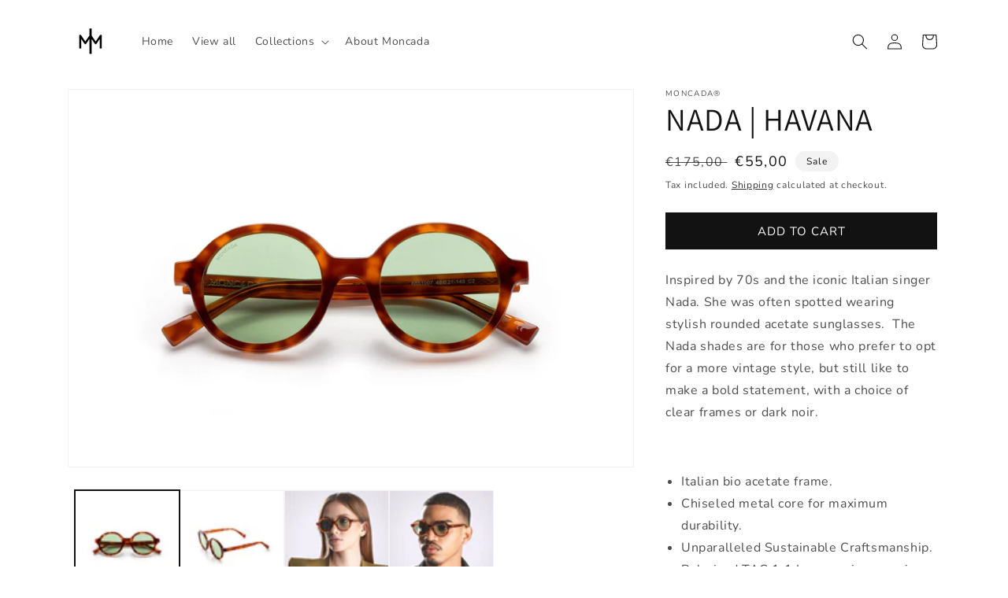

--- FILE ---
content_type: text/html; charset=utf-8
request_url: https://moncadaeyewear.com/products/nada-havana
body_size: 49532
content:
<!doctype html>
<html class="no-js" lang="en">
  <head>
<meta name="google-site-verification" content="yEzpEiqJtEpIVoaq6XbsfnMiy1ckO3LnlkBNo1a-2Go" />

    <meta name="facebook-domain-verification" content="nrx3663whrw7pennnsf8qj1w7e9fe1" />
    <meta charset="utf-8">
    <meta http-equiv="X-UA-Compatible" content="IE=edge">
    <meta name="viewport" content="width=device-width,initial-scale=1">
    <meta name="theme-color" content="">
    <link rel="canonical" href="https://moncadaeyewear.com/products/nada-havana">
    <link rel="preconnect" href="https://cdn.shopify.com" crossorigin>
<!-- Google tag (gtag.js) -->
<script async src="https://www.googletagmanager.com/gtag/js?id=G-269P394DB4"></script>
<script>
  window.dataLayer = window.dataLayer || [];
  function gtag(){dataLayer.push(arguments);}
  gtag('js', new Date());

  gtag('config', 'G-269P394DB4');
</script><link rel="icon" type="image/png" href="//moncadaeyewear.com/cdn/shop/files/MoncadaTrasparMonserrat_14.png?crop=center&height=32&v=1655135328&width=32"><link rel="preconnect" href="https://fonts.shopifycdn.com" crossorigin><title>
      NADA | HAVANA
 &ndash; moncadaeyewear</title>

    
      <meta name="description" content="Inspired by 70s and the iconic Italian singer Nada. She was often spotted wearing stylish rounded acetate sunglasses.  The Nada shades are for those who prefer to opt for a more vintage style, but still like to make a bold statement, with a choice of clear frames or dark noir. Italian bio acetate frame. Chiseled metal ">
    

    

<meta property="og:site_name" content="moncadaeyewear">
<meta property="og:url" content="https://moncadaeyewear.com/products/nada-havana">
<meta property="og:title" content="NADA | HAVANA">
<meta property="og:type" content="product">
<meta property="og:description" content="Inspired by 70s and the iconic Italian singer Nada. She was often spotted wearing stylish rounded acetate sunglasses.  The Nada shades are for those who prefer to opt for a more vintage style, but still like to make a bold statement, with a choice of clear frames or dark noir. Italian bio acetate frame. Chiseled metal "><meta property="og:image" content="http://moncadaeyewear.com/cdn/shop/products/NadaHavana.jpg?v=1664655582">
  <meta property="og:image:secure_url" content="https://moncadaeyewear.com/cdn/shop/products/NadaHavana.jpg?v=1664655582">
  <meta property="og:image:width" content="4000">
  <meta property="og:image:height" content="2667"><meta property="og:price:amount" content="55,00">
  <meta property="og:price:currency" content="EUR"><meta name="twitter:card" content="summary_large_image">
<meta name="twitter:title" content="NADA | HAVANA">
<meta name="twitter:description" content="Inspired by 70s and the iconic Italian singer Nada. She was often spotted wearing stylish rounded acetate sunglasses.  The Nada shades are for those who prefer to opt for a more vintage style, but still like to make a bold statement, with a choice of clear frames or dark noir. Italian bio acetate frame. Chiseled metal ">


    <script src="//moncadaeyewear.com/cdn/shop/t/10/assets/global.js?v=135116476141006970691754592073" defer="defer"></script>
    

<!-- Avada Boost Sales Script -->

      




              
              
              
              
              
              
              
              <script>const AVADA_ENHANCEMENTS = {};
          AVADA_ENHANCEMENTS.contentProtection = false;
          AVADA_ENHANCEMENTS.hideCheckoutButon = false;
          AVADA_ENHANCEMENTS.cartSticky = true;
          AVADA_ENHANCEMENTS.multiplePixelStatus = false;
          AVADA_ENHANCEMENTS.inactiveStatus = false;
          AVADA_ENHANCEMENTS.cartButtonAnimationStatus = false;
          AVADA_ENHANCEMENTS.whatsappStatus = false;
          AVADA_ENHANCEMENTS.messengerStatus = false;
          AVADA_ENHANCEMENTS.livechatStatus = false;
          </script>
































      <script>
        const AVADA_CDT = {};
        AVADA_CDT.template = "product";
        AVADA_CDT.collections = [];
        
          AVADA_CDT.collections.push("401622663401");
        
          AVADA_CDT.collections.push("404112310505");
        
          AVADA_CDT.collections.push("662639018332");
        
          AVADA_CDT.collections.push("415573934313");
        
          AVADA_CDT.collections.push("414136107241");
        
          AVADA_CDT.collections.push("404111753449");
        
          AVADA_CDT.collections.push("404298760425");
        

        const AVADA_INVQTY = {};
        
          AVADA_INVQTY[43755631640809] = -48;
        

        AVADA_CDT.cartitem = 0;
        AVADA_CDT.moneyformat = `<span class="etrans-money">€{{amount_with_comma_separator}}</span>`;
        AVADA_CDT.cartTotalPrice = 0;
        
        AVADA_CDT.selected_variant_id = 43755631640809;
        AVADA_CDT.product = {"id": 7913325854953,"title": "NADA | HAVANA","handle": "nada-havana","vendor": "MONCADA®",
            "type": "Sunglasses","tags": ["acetate","best","bioacetate","cellulose","eyewear","handcrafted","havana","moncada","polarized","shades","specs","sunglasses","sustainable"],"price": 5500,"price_min": 5500,"price_max": 5500,
            "available": true,"price_varies": false,"compare_at_price": 17500,
            "compare_at_price_min": 17500,"compare_at_price_max": 17500,
            "compare_at_price_varies": false,"variants": [{"id":43755631640809,"title":"Default Title","option1":"Default Title","option2":null,"option3":null,"sku":"","requires_shipping":true,"taxable":true,"featured_image":null,"available":true,"name":"NADA | HAVANA","public_title":null,"options":["Default Title"],"price":5500,"weight":0,"compare_at_price":17500,"inventory_management":null,"barcode":"","requires_selling_plan":false,"selling_plan_allocations":[]}],"featured_image": "\/\/moncadaeyewear.com\/cdn\/shop\/products\/NadaHavana.jpg?v=1664655582","images": ["\/\/moncadaeyewear.com\/cdn\/shop\/products\/NadaHavana.jpg?v=1664655582","\/\/moncadaeyewear.com\/cdn\/shop\/products\/NadaHavana2.jpg?v=1664655581","\/\/moncadaeyewear.com\/cdn\/shop\/products\/182.jpg?v=1668617794","\/\/moncadaeyewear.com\/cdn\/shop\/products\/183.jpg?v=1668617794"]
            };
        

        window.AVADA_BADGES = window.AVADA_BADGES || {};
        window.AVADA_BADGES = []

        window.AVADA_GENERAL_SETTINGS = window.AVADA_GENERAL_SETTINGS || {};
        window.AVADA_GENERAL_SETTINGS = {"countdownCategoryPosition":".price-item","badgeCollectionPosition":".footer__content-bottom","badgeProductPosition":".product-form","countdownCategoryInlinePosition":"after","countdownHomeInlinePosition":"after","countdownHomePosition":".price-item","themeDetected":"Dawn","badgeCartPosition":".cart__footer","badgeCartInlinePosition":"after","badgeHomeInlinePosition":"after","badgeCollectionInlinePosition":"after","countdownProductPosition":"form[action='\/cart\/add']","badgeHomePosition":".footer__content-bottom","countdownInlinePosition":"after","badgeInlinePosition":"after"}

        window.AVADA_COUNDOWNS = window.AVADA_COUNDOWNS || {};
        window.AVADA_COUNDOWNS = [{},{}]

        window.AVADA_INACTIVE_TAB = window.AVADA_INACTIVE_TAB || {};
        window.AVADA_INACTIVE_TAB = null

        window.AVADA_LIVECHAT = window.AVADA_LIVECHAT || {};
        window.AVADA_LIVECHAT = {"chatMessenger":{"customExcludeUrls":"","livechatCustomIcon":"","whatsappTextColor":"#FFFFFF","whatsappBgColor":"#25D366","messageColor":"#0A7CFF","customCss":"","whatsappDesBgColor":"#0A7CFF","chatDisplayPage":"all","presetId":"whatsapp","messageLanguage":"en_US","whatsappBottomText":"Call us for any inquiries","livechatIcon":"https:\/\/i.imgur.com\/CQXjImt.png","livechatBgColor":"#007EFF","whatsappStatus":false,"messengerStatus":false,"messageText":"Hi! How can we help you?","messageTextColor":"#FFFFFF","chatPosition":"avada-position-right","whatsappDesTextColor":"#FFFFFF","enableChatDesktop":true,"whatsappMessage":"Have a look around! Let us know if you have any question","whatsappTitle":"Hi there!","enableAdvanced":false,"enableChatMobile":true,"whatsappStyle":"whatsapp-style-1","excludesPages":"","livechatTextColor":"#F8F8F8","pageID":""},"whatsapp":[]}

        window.AVADA_STICKY_ATC = window.AVADA_STICKY_ATC || {};
        window.AVADA_STICKY_ATC = {"buttonTextColor":"#ffffff","position":"avada-position-bottom","hideVariantMobile":false,"showProductImage":true,"showProductPrice":false,"productNameColor":"#000000","buttonBackgroundColor":"#000000","enableMobile":true,"status":true,"buttonBorderRadius":0,"priceColor":"#000000","qtyText":"Qty:","enableDesktop":true,"btnAddCartText":"ADD TO CART","successResponse":"Added to cart!","bgColor":"#ffffff","specialPriceColor":"#FF0000","showQtyInput":false,"cartRedirectCheckout":false,"customCss":""}

        window.AVADA_ATC_ANIMATION = window.AVADA_ATC_ANIMATION || {};
        window.AVADA_ATC_ANIMATION = null

        window.AVADA_SP = window.AVADA_SP || {};
        window.AVADA_SP = null

         window.AVADA_BS_FSB = window.AVADA_BS_FSB || {};
         window.AVADA_BS_FSB = {
          bars: [],
          cart: 0,
          compatible: {
            langify: ''
          }
        }
      </script>
<!-- /Avada Boost Sales Script -->

<script>window.performance && window.performance.mark && window.performance.mark('shopify.content_for_header.start');</script><meta name="google-site-verification" content="H1WFhIYhKc4NQuoMBwbLG54MQdkF_-1buBHNxHnV2-A">
<meta id="shopify-digital-wallet" name="shopify-digital-wallet" content="/63456051433/digital_wallets/dialog">
<meta name="shopify-checkout-api-token" content="0625a6ab0d1b1c6997f324330361ae6e">
<meta id="in-context-paypal-metadata" data-shop-id="63456051433" data-venmo-supported="false" data-environment="production" data-locale="en_US" data-paypal-v4="true" data-currency="EUR">
<link rel="alternate" type="application/json+oembed" href="https://moncadaeyewear.com/products/nada-havana.oembed">
<script async="async" src="/checkouts/internal/preloads.js?locale=en-IT"></script>
<link rel="preconnect" href="https://shop.app" crossorigin="anonymous">
<script async="async" src="https://shop.app/checkouts/internal/preloads.js?locale=en-IT&shop_id=63456051433" crossorigin="anonymous"></script>
<script id="apple-pay-shop-capabilities" type="application/json">{"shopId":63456051433,"countryCode":"IT","currencyCode":"EUR","merchantCapabilities":["supports3DS"],"merchantId":"gid:\/\/shopify\/Shop\/63456051433","merchantName":"moncadaeyewear","requiredBillingContactFields":["postalAddress","email","phone"],"requiredShippingContactFields":["postalAddress","email","phone"],"shippingType":"shipping","supportedNetworks":["visa","maestro","masterCard","amex"],"total":{"type":"pending","label":"moncadaeyewear","amount":"1.00"},"shopifyPaymentsEnabled":true,"supportsSubscriptions":true}</script>
<script id="shopify-features" type="application/json">{"accessToken":"0625a6ab0d1b1c6997f324330361ae6e","betas":["rich-media-storefront-analytics"],"domain":"moncadaeyewear.com","predictiveSearch":true,"shopId":63456051433,"locale":"en"}</script>
<script>var Shopify = Shopify || {};
Shopify.shop = "moncadaeyewear.myshopify.com";
Shopify.locale = "en";
Shopify.currency = {"active":"EUR","rate":"1.0"};
Shopify.country = "IT";
Shopify.theme = {"name":"Copy of Dawn","id":185070125404,"schema_name":"Dawn","schema_version":"4.0.0","theme_store_id":887,"role":"main"};
Shopify.theme.handle = "null";
Shopify.theme.style = {"id":null,"handle":null};
Shopify.cdnHost = "moncadaeyewear.com/cdn";
Shopify.routes = Shopify.routes || {};
Shopify.routes.root = "/";</script>
<script type="module">!function(o){(o.Shopify=o.Shopify||{}).modules=!0}(window);</script>
<script>!function(o){function n(){var o=[];function n(){o.push(Array.prototype.slice.apply(arguments))}return n.q=o,n}var t=o.Shopify=o.Shopify||{};t.loadFeatures=n(),t.autoloadFeatures=n()}(window);</script>
<script>
  window.ShopifyPay = window.ShopifyPay || {};
  window.ShopifyPay.apiHost = "shop.app\/pay";
  window.ShopifyPay.redirectState = null;
</script>
<script id="shop-js-analytics" type="application/json">{"pageType":"product"}</script>
<script defer="defer" async type="module" src="//moncadaeyewear.com/cdn/shopifycloud/shop-js/modules/v2/client.init-shop-cart-sync_WVOgQShq.en.esm.js"></script>
<script defer="defer" async type="module" src="//moncadaeyewear.com/cdn/shopifycloud/shop-js/modules/v2/chunk.common_C_13GLB1.esm.js"></script>
<script defer="defer" async type="module" src="//moncadaeyewear.com/cdn/shopifycloud/shop-js/modules/v2/chunk.modal_CLfMGd0m.esm.js"></script>
<script type="module">
  await import("//moncadaeyewear.com/cdn/shopifycloud/shop-js/modules/v2/client.init-shop-cart-sync_WVOgQShq.en.esm.js");
await import("//moncadaeyewear.com/cdn/shopifycloud/shop-js/modules/v2/chunk.common_C_13GLB1.esm.js");
await import("//moncadaeyewear.com/cdn/shopifycloud/shop-js/modules/v2/chunk.modal_CLfMGd0m.esm.js");

  window.Shopify.SignInWithShop?.initShopCartSync?.({"fedCMEnabled":true,"windoidEnabled":true});

</script>
<script>
  window.Shopify = window.Shopify || {};
  if (!window.Shopify.featureAssets) window.Shopify.featureAssets = {};
  window.Shopify.featureAssets['shop-js'] = {"shop-cart-sync":["modules/v2/client.shop-cart-sync_DuR37GeY.en.esm.js","modules/v2/chunk.common_C_13GLB1.esm.js","modules/v2/chunk.modal_CLfMGd0m.esm.js"],"init-fed-cm":["modules/v2/client.init-fed-cm_BucUoe6W.en.esm.js","modules/v2/chunk.common_C_13GLB1.esm.js","modules/v2/chunk.modal_CLfMGd0m.esm.js"],"shop-toast-manager":["modules/v2/client.shop-toast-manager_B0JfrpKj.en.esm.js","modules/v2/chunk.common_C_13GLB1.esm.js","modules/v2/chunk.modal_CLfMGd0m.esm.js"],"init-shop-cart-sync":["modules/v2/client.init-shop-cart-sync_WVOgQShq.en.esm.js","modules/v2/chunk.common_C_13GLB1.esm.js","modules/v2/chunk.modal_CLfMGd0m.esm.js"],"shop-button":["modules/v2/client.shop-button_B_U3bv27.en.esm.js","modules/v2/chunk.common_C_13GLB1.esm.js","modules/v2/chunk.modal_CLfMGd0m.esm.js"],"init-windoid":["modules/v2/client.init-windoid_DuP9q_di.en.esm.js","modules/v2/chunk.common_C_13GLB1.esm.js","modules/v2/chunk.modal_CLfMGd0m.esm.js"],"shop-cash-offers":["modules/v2/client.shop-cash-offers_BmULhtno.en.esm.js","modules/v2/chunk.common_C_13GLB1.esm.js","modules/v2/chunk.modal_CLfMGd0m.esm.js"],"pay-button":["modules/v2/client.pay-button_CrPSEbOK.en.esm.js","modules/v2/chunk.common_C_13GLB1.esm.js","modules/v2/chunk.modal_CLfMGd0m.esm.js"],"init-customer-accounts":["modules/v2/client.init-customer-accounts_jNk9cPYQ.en.esm.js","modules/v2/client.shop-login-button_DJ5ldayH.en.esm.js","modules/v2/chunk.common_C_13GLB1.esm.js","modules/v2/chunk.modal_CLfMGd0m.esm.js"],"avatar":["modules/v2/client.avatar_BTnouDA3.en.esm.js"],"checkout-modal":["modules/v2/client.checkout-modal_pBPyh9w8.en.esm.js","modules/v2/chunk.common_C_13GLB1.esm.js","modules/v2/chunk.modal_CLfMGd0m.esm.js"],"init-shop-for-new-customer-accounts":["modules/v2/client.init-shop-for-new-customer-accounts_BUoCy7a5.en.esm.js","modules/v2/client.shop-login-button_DJ5ldayH.en.esm.js","modules/v2/chunk.common_C_13GLB1.esm.js","modules/v2/chunk.modal_CLfMGd0m.esm.js"],"init-customer-accounts-sign-up":["modules/v2/client.init-customer-accounts-sign-up_CnczCz9H.en.esm.js","modules/v2/client.shop-login-button_DJ5ldayH.en.esm.js","modules/v2/chunk.common_C_13GLB1.esm.js","modules/v2/chunk.modal_CLfMGd0m.esm.js"],"init-shop-email-lookup-coordinator":["modules/v2/client.init-shop-email-lookup-coordinator_CzjY5t9o.en.esm.js","modules/v2/chunk.common_C_13GLB1.esm.js","modules/v2/chunk.modal_CLfMGd0m.esm.js"],"shop-follow-button":["modules/v2/client.shop-follow-button_CsYC63q7.en.esm.js","modules/v2/chunk.common_C_13GLB1.esm.js","modules/v2/chunk.modal_CLfMGd0m.esm.js"],"shop-login-button":["modules/v2/client.shop-login-button_DJ5ldayH.en.esm.js","modules/v2/chunk.common_C_13GLB1.esm.js","modules/v2/chunk.modal_CLfMGd0m.esm.js"],"shop-login":["modules/v2/client.shop-login_B9ccPdmx.en.esm.js","modules/v2/chunk.common_C_13GLB1.esm.js","modules/v2/chunk.modal_CLfMGd0m.esm.js"],"lead-capture":["modules/v2/client.lead-capture_D0K_KgYb.en.esm.js","modules/v2/chunk.common_C_13GLB1.esm.js","modules/v2/chunk.modal_CLfMGd0m.esm.js"],"payment-terms":["modules/v2/client.payment-terms_BWmiNN46.en.esm.js","modules/v2/chunk.common_C_13GLB1.esm.js","modules/v2/chunk.modal_CLfMGd0m.esm.js"]};
</script>
<script>(function() {
  var isLoaded = false;
  function asyncLoad() {
    if (isLoaded) return;
    isLoaded = true;
    var urls = ["https:\/\/trustbadge.shopclimb.com\/files\/js\/dist\/trustbadge.min.js?shop=moncadaeyewear.myshopify.com","https:\/\/d1639lhkj5l89m.cloudfront.net\/js\/storefront\/uppromote.js?shop=moncadaeyewear.myshopify.com","https:\/\/cdn.nfcube.com\/instafeed-5f717e57430999f7ced9c6e4688176e7.js?shop=moncadaeyewear.myshopify.com"];
    for (var i = 0; i < urls.length; i++) {
      var s = document.createElement('script');
      s.type = 'text/javascript';
      s.async = true;
      s.src = urls[i];
      var x = document.getElementsByTagName('script')[0];
      x.parentNode.insertBefore(s, x);
    }
  };
  if(window.attachEvent) {
    window.attachEvent('onload', asyncLoad);
  } else {
    window.addEventListener('load', asyncLoad, false);
  }
})();</script>
<script id="__st">var __st={"a":63456051433,"offset":3600,"reqid":"f38c24c7-6324-4e1a-a0cf-37024f1b2ce7-1769543412","pageurl":"moncadaeyewear.com\/products\/nada-havana","u":"59ccf373210f","p":"product","rtyp":"product","rid":7913325854953};</script>
<script>window.ShopifyPaypalV4VisibilityTracking = true;</script>
<script id="captcha-bootstrap">!function(){'use strict';const t='contact',e='account',n='new_comment',o=[[t,t],['blogs',n],['comments',n],[t,'customer']],c=[[e,'customer_login'],[e,'guest_login'],[e,'recover_customer_password'],[e,'create_customer']],r=t=>t.map((([t,e])=>`form[action*='/${t}']:not([data-nocaptcha='true']) input[name='form_type'][value='${e}']`)).join(','),a=t=>()=>t?[...document.querySelectorAll(t)].map((t=>t.form)):[];function s(){const t=[...o],e=r(t);return a(e)}const i='password',u='form_key',d=['recaptcha-v3-token','g-recaptcha-response','h-captcha-response',i],f=()=>{try{return window.sessionStorage}catch{return}},m='__shopify_v',_=t=>t.elements[u];function p(t,e,n=!1){try{const o=window.sessionStorage,c=JSON.parse(o.getItem(e)),{data:r}=function(t){const{data:e,action:n}=t;return t[m]||n?{data:e,action:n}:{data:t,action:n}}(c);for(const[e,n]of Object.entries(r))t.elements[e]&&(t.elements[e].value=n);n&&o.removeItem(e)}catch(o){console.error('form repopulation failed',{error:o})}}const l='form_type',E='cptcha';function T(t){t.dataset[E]=!0}const w=window,h=w.document,L='Shopify',v='ce_forms',y='captcha';let A=!1;((t,e)=>{const n=(g='f06e6c50-85a8-45c8-87d0-21a2b65856fe',I='https://cdn.shopify.com/shopifycloud/storefront-forms-hcaptcha/ce_storefront_forms_captcha_hcaptcha.v1.5.2.iife.js',D={infoText:'Protected by hCaptcha',privacyText:'Privacy',termsText:'Terms'},(t,e,n)=>{const o=w[L][v],c=o.bindForm;if(c)return c(t,g,e,D).then(n);var r;o.q.push([[t,g,e,D],n]),r=I,A||(h.body.append(Object.assign(h.createElement('script'),{id:'captcha-provider',async:!0,src:r})),A=!0)});var g,I,D;w[L]=w[L]||{},w[L][v]=w[L][v]||{},w[L][v].q=[],w[L][y]=w[L][y]||{},w[L][y].protect=function(t,e){n(t,void 0,e),T(t)},Object.freeze(w[L][y]),function(t,e,n,w,h,L){const[v,y,A,g]=function(t,e,n){const i=e?o:[],u=t?c:[],d=[...i,...u],f=r(d),m=r(i),_=r(d.filter((([t,e])=>n.includes(e))));return[a(f),a(m),a(_),s()]}(w,h,L),I=t=>{const e=t.target;return e instanceof HTMLFormElement?e:e&&e.form},D=t=>v().includes(t);t.addEventListener('submit',(t=>{const e=I(t);if(!e)return;const n=D(e)&&!e.dataset.hcaptchaBound&&!e.dataset.recaptchaBound,o=_(e),c=g().includes(e)&&(!o||!o.value);(n||c)&&t.preventDefault(),c&&!n&&(function(t){try{if(!f())return;!function(t){const e=f();if(!e)return;const n=_(t);if(!n)return;const o=n.value;o&&e.removeItem(o)}(t);const e=Array.from(Array(32),(()=>Math.random().toString(36)[2])).join('');!function(t,e){_(t)||t.append(Object.assign(document.createElement('input'),{type:'hidden',name:u})),t.elements[u].value=e}(t,e),function(t,e){const n=f();if(!n)return;const o=[...t.querySelectorAll(`input[type='${i}']`)].map((({name:t})=>t)),c=[...d,...o],r={};for(const[a,s]of new FormData(t).entries())c.includes(a)||(r[a]=s);n.setItem(e,JSON.stringify({[m]:1,action:t.action,data:r}))}(t,e)}catch(e){console.error('failed to persist form',e)}}(e),e.submit())}));const S=(t,e)=>{t&&!t.dataset[E]&&(n(t,e.some((e=>e===t))),T(t))};for(const o of['focusin','change'])t.addEventListener(o,(t=>{const e=I(t);D(e)&&S(e,y())}));const B=e.get('form_key'),M=e.get(l),P=B&&M;t.addEventListener('DOMContentLoaded',(()=>{const t=y();if(P)for(const e of t)e.elements[l].value===M&&p(e,B);[...new Set([...A(),...v().filter((t=>'true'===t.dataset.shopifyCaptcha))])].forEach((e=>S(e,t)))}))}(h,new URLSearchParams(w.location.search),n,t,e,['guest_login'])})(!0,!0)}();</script>
<script integrity="sha256-4kQ18oKyAcykRKYeNunJcIwy7WH5gtpwJnB7kiuLZ1E=" data-source-attribution="shopify.loadfeatures" defer="defer" src="//moncadaeyewear.com/cdn/shopifycloud/storefront/assets/storefront/load_feature-a0a9edcb.js" crossorigin="anonymous"></script>
<script crossorigin="anonymous" defer="defer" src="//moncadaeyewear.com/cdn/shopifycloud/storefront/assets/shopify_pay/storefront-65b4c6d7.js?v=20250812"></script>
<script data-source-attribution="shopify.dynamic_checkout.dynamic.init">var Shopify=Shopify||{};Shopify.PaymentButton=Shopify.PaymentButton||{isStorefrontPortableWallets:!0,init:function(){window.Shopify.PaymentButton.init=function(){};var t=document.createElement("script");t.src="https://moncadaeyewear.com/cdn/shopifycloud/portable-wallets/latest/portable-wallets.en.js",t.type="module",document.head.appendChild(t)}};
</script>
<script data-source-attribution="shopify.dynamic_checkout.buyer_consent">
  function portableWalletsHideBuyerConsent(e){var t=document.getElementById("shopify-buyer-consent"),n=document.getElementById("shopify-subscription-policy-button");t&&n&&(t.classList.add("hidden"),t.setAttribute("aria-hidden","true"),n.removeEventListener("click",e))}function portableWalletsShowBuyerConsent(e){var t=document.getElementById("shopify-buyer-consent"),n=document.getElementById("shopify-subscription-policy-button");t&&n&&(t.classList.remove("hidden"),t.removeAttribute("aria-hidden"),n.addEventListener("click",e))}window.Shopify?.PaymentButton&&(window.Shopify.PaymentButton.hideBuyerConsent=portableWalletsHideBuyerConsent,window.Shopify.PaymentButton.showBuyerConsent=portableWalletsShowBuyerConsent);
</script>
<script data-source-attribution="shopify.dynamic_checkout.cart.bootstrap">document.addEventListener("DOMContentLoaded",(function(){function t(){return document.querySelector("shopify-accelerated-checkout-cart, shopify-accelerated-checkout")}if(t())Shopify.PaymentButton.init();else{new MutationObserver((function(e,n){t()&&(Shopify.PaymentButton.init(),n.disconnect())})).observe(document.body,{childList:!0,subtree:!0})}}));
</script>
<script id='scb4127' type='text/javascript' async='' src='https://moncadaeyewear.com/cdn/shopifycloud/privacy-banner/storefront-banner.js'></script><link id="shopify-accelerated-checkout-styles" rel="stylesheet" media="screen" href="https://moncadaeyewear.com/cdn/shopifycloud/portable-wallets/latest/accelerated-checkout-backwards-compat.css" crossorigin="anonymous">
<style id="shopify-accelerated-checkout-cart">
        #shopify-buyer-consent {
  margin-top: 1em;
  display: inline-block;
  width: 100%;
}

#shopify-buyer-consent.hidden {
  display: none;
}

#shopify-subscription-policy-button {
  background: none;
  border: none;
  padding: 0;
  text-decoration: underline;
  font-size: inherit;
  cursor: pointer;
}

#shopify-subscription-policy-button::before {
  box-shadow: none;
}

      </style>
<script id="sections-script" data-sections="main-product,header,footer" defer="defer" src="//moncadaeyewear.com/cdn/shop/t/10/compiled_assets/scripts.js?v=900"></script>
<script>window.performance && window.performance.mark && window.performance.mark('shopify.content_for_header.end');</script>


    <style data-shopify>
      @font-face {
  font-family: Nunito;
  font-weight: 400;
  font-style: normal;
  font-display: swap;
  src: url("//moncadaeyewear.com/cdn/fonts/nunito/nunito_n4.fc49103dc396b42cae9460289072d384b6c6eb63.woff2") format("woff2"),
       url("//moncadaeyewear.com/cdn/fonts/nunito/nunito_n4.5d26d13beeac3116db2479e64986cdeea4c8fbdd.woff") format("woff");
}

      @font-face {
  font-family: Nunito;
  font-weight: 700;
  font-style: normal;
  font-display: swap;
  src: url("//moncadaeyewear.com/cdn/fonts/nunito/nunito_n7.37cf9b8cf43b3322f7e6e13ad2aad62ab5dc9109.woff2") format("woff2"),
       url("//moncadaeyewear.com/cdn/fonts/nunito/nunito_n7.45cfcfadc6630011252d54d5f5a2c7c98f60d5de.woff") format("woff");
}

      @font-face {
  font-family: Nunito;
  font-weight: 400;
  font-style: italic;
  font-display: swap;
  src: url("//moncadaeyewear.com/cdn/fonts/nunito/nunito_i4.fd53bf99043ab6c570187ed42d1b49192135de96.woff2") format("woff2"),
       url("//moncadaeyewear.com/cdn/fonts/nunito/nunito_i4.cb3876a003a73aaae5363bb3e3e99d45ec598cc6.woff") format("woff");
}

      @font-face {
  font-family: Nunito;
  font-weight: 700;
  font-style: italic;
  font-display: swap;
  src: url("//moncadaeyewear.com/cdn/fonts/nunito/nunito_i7.3f8ba2027bc9ceb1b1764ecab15bae73f86c4632.woff2") format("woff2"),
       url("//moncadaeyewear.com/cdn/fonts/nunito/nunito_i7.82bfb5f86ec77ada3c9f660da22064c2e46e1469.woff") format("woff");
}

      @font-face {
  font-family: Assistant;
  font-weight: 400;
  font-style: normal;
  font-display: swap;
  src: url("//moncadaeyewear.com/cdn/fonts/assistant/assistant_n4.9120912a469cad1cc292572851508ca49d12e768.woff2") format("woff2"),
       url("//moncadaeyewear.com/cdn/fonts/assistant/assistant_n4.6e9875ce64e0fefcd3f4446b7ec9036b3ddd2985.woff") format("woff");
}


      :root {
        --font-body-family: Nunito, sans-serif;
        --font-body-style: normal;
        --font-body-weight: 400;

        --font-heading-family: Assistant, sans-serif;
        --font-heading-style: normal;
        --font-heading-weight: 400;

        --font-body-scale: 1.0;
        --font-heading-scale: 1.0;

        --color-base-text: 18, 18, 18;
        --color-shadow: 18, 18, 18;
        --color-base-background-1: 255, 255, 255;
        --color-base-background-2: 243, 243, 243;
        --color-base-solid-button-labels: 255, 255, 255;
        --color-base-outline-button-labels: 18, 18, 18;
        --color-base-accent-1: 18, 18, 18;
        --color-base-accent-2: 51, 79, 180;
        --payment-terms-background-color: #ffffff;

        --gradient-base-background-1: #ffffff;
        --gradient-base-background-2: #f3f3f3;
        --gradient-base-accent-1: #121212;
        --gradient-base-accent-2: #334fb4;

        --media-padding: px;
        --media-border-opacity: 0.05;
        --media-border-width: 1px;
        --media-radius: 0px;
        --media-shadow-opacity: 0.0;
        --media-shadow-horizontal-offset: 0px;
        --media-shadow-vertical-offset: 4px;
        --media-shadow-blur-radius: 5px;

        --page-width: 120rem;
        --page-width-margin: 0rem;

        --card-image-padding: 0.0rem;
        --card-corner-radius: 0.0rem;
        --card-text-alignment: left;
        --card-border-width: 0.0rem;
        --card-border-opacity: 0.1;
        --card-shadow-opacity: 0.0;
        --card-shadow-horizontal-offset: 0.0rem;
        --card-shadow-vertical-offset: 0.4rem;
        --card-shadow-blur-radius: 0.5rem;

        --badge-corner-radius: 1.2rem;

        --popup-border-width: 1px;
        --popup-border-opacity: 0.1;
        --popup-corner-radius: 0px;
        --popup-shadow-opacity: 0.0;
        --popup-shadow-horizontal-offset: 0px;
        --popup-shadow-vertical-offset: 4px;
        --popup-shadow-blur-radius: 5px;

        --drawer-border-width: 1px;
        --drawer-border-opacity: 0.1;
        --drawer-shadow-opacity: 0.0;
        --drawer-shadow-horizontal-offset: 0px;
        --drawer-shadow-vertical-offset: 4px;
        --drawer-shadow-blur-radius: 5px;

        --spacing-sections-desktop: 0px;
        --spacing-sections-mobile: 0px;

        --grid-desktop-vertical-spacing: 8px;
        --grid-desktop-horizontal-spacing: 8px;
        --grid-mobile-vertical-spacing: 4px;
        --grid-mobile-horizontal-spacing: 4px;

        --text-boxes-border-opacity: 0.15;
        --text-boxes-border-width: 0px;
        --text-boxes-radius: 0px;
        --text-boxes-shadow-opacity: 0.0;
        --text-boxes-shadow-horizontal-offset: 0px;
        --text-boxes-shadow-vertical-offset: 4px;
        --text-boxes-shadow-blur-radius: 5px;

        --buttons-radius: 0px;
        --buttons-radius-outset: 0px;
        --buttons-border-width: 1px;
        --buttons-border-opacity: 1.0;
        --buttons-shadow-opacity: 0.0;
        --buttons-shadow-horizontal-offset: 0px;
        --buttons-shadow-vertical-offset: 4px;
        --buttons-shadow-blur-radius: 5px;
        --buttons-border-offset: 0px;

        --inputs-radius: 0px;
        --inputs-border-width: 1px;
        --inputs-border-opacity: 0.55;
        --inputs-shadow-opacity: 0.0;
        --inputs-shadow-horizontal-offset: 0px;
        --inputs-margin-offset: 0px;
        --inputs-shadow-vertical-offset: 4px;
        --inputs-shadow-blur-radius: 5px;
        --inputs-radius-outset: 0px;

        --variant-pills-radius: 40px;
        --variant-pills-border-width: 1px;
        --variant-pills-border-opacity: 0.55;
        --variant-pills-shadow-opacity: 0.0;
        --variant-pills-shadow-horizontal-offset: 0px;
        --variant-pills-shadow-vertical-offset: 4px;
        --variant-pills-shadow-blur-radius: 5px;
      }

      *,
      *::before,
      *::after {
        box-sizing: inherit;
      }

      html {
        box-sizing: border-box;
        font-size: calc(var(--font-body-scale) * 62.5%);
        height: 100%;
      }

      body {
        display: grid;
        grid-template-rows: auto auto 1fr auto;
        grid-template-columns: 100%;
        min-height: 100%;
        margin: 0;
        font-size: 1.5rem;
        letter-spacing: 0.06rem;
        line-height: calc(1 + 0.8 / var(--font-body-scale));
        font-family: var(--font-body-family);
        font-style: var(--font-body-style);
        font-weight: var(--font-body-weight);
      }

      @media screen and (min-width: 750px) {
        body {
          font-size: 1.6rem;
        }
      }
    </style>

    <link href="//moncadaeyewear.com/cdn/shop/t/10/assets/base.css?v=144997082486365258741754592073" rel="stylesheet" type="text/css" media="all" />
<link rel="preload" as="font" href="//moncadaeyewear.com/cdn/fonts/nunito/nunito_n4.fc49103dc396b42cae9460289072d384b6c6eb63.woff2" type="font/woff2" crossorigin><link rel="preload" as="font" href="//moncadaeyewear.com/cdn/fonts/assistant/assistant_n4.9120912a469cad1cc292572851508ca49d12e768.woff2" type="font/woff2" crossorigin><link rel="stylesheet" href="//moncadaeyewear.com/cdn/shop/t/10/assets/component-predictive-search.css?v=165644661289088488651754592073" media="print" onload="this.media='all'"><script>document.documentElement.className = document.documentElement.className.replace('no-js', 'js');
    if (Shopify.designMode) {
      document.documentElement.classList.add('shopify-design-mode');
    }
    </script>
  
                  <script src="//moncadaeyewear.com/cdn/shop/t/10/assets/bss-file-configdata.js?v=19453381437224918031754592073" type="text/javascript"></script><script>
              if (typeof BSS_PL == 'undefined') {
                  var BSS_PL = {};
              }
              
              var bssPlApiServer = "https://product-labels-pro.bsscommerce.com";
              BSS_PL.customerTags = 'null';
              BSS_PL.configData = configDatas;
              BSS_PL.storeId = 24782;
              BSS_PL.currentPlan = "false";
              BSS_PL.storeIdCustomOld = "10678";
              BSS_PL.storeIdOldWIthPriority = "12200";
              BSS_PL.apiServerProduction = "https://product-labels-pro.bsscommerce.com";
              
              </script>
          <style>
.homepage-slideshow .slick-slide .bss_pl_img {
    visibility: hidden !important;
}
</style>
                    
  










    <link rel="stylesheet" href="/cdn/shop/t/1/assets/tryon_style.css?ver=1">
<!-- BEGIN app block: shopify://apps/zoorix-sticky-atc/blocks/zoorix-head/16cf6adc-8b22-4e73-be2b-b93c1acde1da --><script>
  window.zoorix_sticky_atc_template = "product";
  window.zoorix_sticky_atc_money_format = "\u003cspan class=\"etrans-money\"\u003e€{{amount_with_comma_separator}}\u003c\/span\u003e";
  window.zoorix_sticky_atc_money_format_with_currency = "\u003cspan class=\"etrans-money\"\u003e€{{amount_with_comma_separator}} EUR\u003c\/span\u003e";
  window.zoorix_shop_name = "moncadaeyewear.myshopify.com";
  window.zoorix_sticky_atc_config = null;

  
    window.zoorix_sticky_collection_handle = null;
  

  
    window.zoorix_sticky_page_handle = null;
  

  
    window.zoorix_sticky_blog_handle = null;
  

  
    window.zoorix_sticky_article_handle = null;
  
</script>










  
    
      <script>
        window.zoorix_sticky_atc_product_load_handle = "nada-havana";
      </script>
    
  


<script>
  var zrxLoadStickyAtc = false;
  var zrxLoadQuickAtc = false;

  if (window.zoorix_sticky_atc_config) {
    // there is a config in the metafield. Load accordingly
    if (window.zoorix_sticky_atc_config.enabled) {
      zrxLoadStickyAtc = true;
      if (
        window.zoorix_sticky_atc_config.quickAddToCart &&
        (window.zoorix_sticky_atc_template === 'index' ||
          window.zoorix_sticky_collection_handle ||
          window.zoorix_sticky_atc_template.includes('product'))
      ) {
        zrxLoadQuickAtc = true;
      }
    }
  } else {
    // there is mo metafield, load the old way
    var script = document.createElement('script');
    script.src = 'https://public.zoorix.com/sticky-atc/domains/' + window.zoorix_shop_name + '/sticky-atc-core.js';
    script.async = true;
    document.head.appendChild(script);
  }

  if (zrxLoadQuickAtc || zrxLoadStickyAtc) {
    window.zoorixFrontendUtils = window.zoorixFrontendUtils || [];
    var widget_dev = window.zoorix_sticky_atc_config.widget_dev;
    var widget_dev_path = 'https://public.zoorix.com/satc-widget-dev/' + widget_dev;

    document.addEventListener('zrxRequestLoadJsCss', function() {
      document.removeEventListener('zrxRequestLoadJsCss', arguments.callee);
      if (window.zoorix_sticky_atc_config.custom_css) {
        const styleTag = document.createElement('style');
        styleTag.type = 'text/css';
        const cssChild = document.createTextNode(window.zoorix_sticky_atc_config.custom_css);
        styleTag.appendChild(cssChild);
        document.head.appendChild(styleTag);
      }

      if (window.zoorix_sticky_atc_config.custom_js) {
        const scriptTag = document.createElement('script');
        scriptTag.setAttribute('type', 'text/javascript');
        const scriptChild = document.createTextNode(window.zoorix_sticky_atc_config.custom_js);
        scriptTag.appendChild(scriptChild);
        document.head.appendChild(scriptTag);
      }
    });

    if (zrxLoadQuickAtc) {
      var script = document.createElement('script');
      script.src = widget_dev
        ? widget_dev_path + '/core-utils.js'
        : 'https://frontend-utils-cloudflare.zoorix.com/core-utils.js';
      script.async = true;
      script.setAttribute('type', 'module');
      document.head.appendChild(script);

      var script = document.createElement('script');
      script.src = widget_dev
        ? widget_dev_path + '/quick-add.js'
        : 'https://quick-atc-widget-cloudflare.zoorix.com/quick-add.js';
      script.async = true;
      script.setAttribute('type', 'module');
      document.head.appendChild(script);
    }

    if (zrxLoadStickyAtc) {
      var script = document.createElement('script');
      script.src = widget_dev
        ? widget_dev_path + '/core-bar.js'
        : 'https://satc-display-cloudflare.zoorix.com/core-bar.js';
      script.async = true;
      script.setAttribute('type', 'module');
      document.head.appendChild(script);
    }
  }
</script>


<!-- END app block --><!-- BEGIN app block: shopify://apps/rt-disable-right-click/blocks/app-embed/1a6da957-7246-46b1-9660-2fac7e573a37 --><script>
  window.roarJs = window.roarJs || {};
  roarJs.ProtectorConfig = {
    metafields: {
      shop: "moncadaeyewear.myshopify.com",
      settings: {"enabled":"1","param":{"image":"1","text":"1","keyboard":"1","alert":"0","alert_duration":"3","print":"1","legal":"0"},"texts":{"alert":"Content is protected !!","print":"You are not allowed to print preview this page, Thank you.","legal_header":"** LEGAL NOTICE **","legal_footer":"Please exit this area immediately.","legal_body":"All site content, including files, images, video, and written content is the property of moncadaeyewear.\r\n\r\nAny attempts to mimic said content, or use it as your own without the direct consent of moncadaeyewear may result in LEGAL ACTION against YOU."},"mobile":{"image":"1","text":"1"},"only1":"true"},
      moneyFormat: "\u003cspan class=\"etrans-money\"\u003e€{{amount_with_comma_separator}}\u003c\/span\u003e"
    }
  }
</script>

<script src='https://cdn.shopify.com/extensions/019b3f8c-4deb-7edd-a77f-1462a1c4ebfc/protector-2/assets/protector.js' defer></script>


<!-- END app block --><link href="https://cdn.shopify.com/extensions/019b3f8c-4deb-7edd-a77f-1462a1c4ebfc/protector-2/assets/protector.css" rel="stylesheet" type="text/css" media="all">
<link href="https://monorail-edge.shopifysvc.com" rel="dns-prefetch">
<script>(function(){if ("sendBeacon" in navigator && "performance" in window) {try {var session_token_from_headers = performance.getEntriesByType('navigation')[0].serverTiming.find(x => x.name == '_s').description;} catch {var session_token_from_headers = undefined;}var session_cookie_matches = document.cookie.match(/_shopify_s=([^;]*)/);var session_token_from_cookie = session_cookie_matches && session_cookie_matches.length === 2 ? session_cookie_matches[1] : "";var session_token = session_token_from_headers || session_token_from_cookie || "";function handle_abandonment_event(e) {var entries = performance.getEntries().filter(function(entry) {return /monorail-edge.shopifysvc.com/.test(entry.name);});if (!window.abandonment_tracked && entries.length === 0) {window.abandonment_tracked = true;var currentMs = Date.now();var navigation_start = performance.timing.navigationStart;var payload = {shop_id: 63456051433,url: window.location.href,navigation_start,duration: currentMs - navigation_start,session_token,page_type: "product"};window.navigator.sendBeacon("https://monorail-edge.shopifysvc.com/v1/produce", JSON.stringify({schema_id: "online_store_buyer_site_abandonment/1.1",payload: payload,metadata: {event_created_at_ms: currentMs,event_sent_at_ms: currentMs}}));}}window.addEventListener('pagehide', handle_abandonment_event);}}());</script>
<script id="web-pixels-manager-setup">(function e(e,d,r,n,o){if(void 0===o&&(o={}),!Boolean(null===(a=null===(i=window.Shopify)||void 0===i?void 0:i.analytics)||void 0===a?void 0:a.replayQueue)){var i,a;window.Shopify=window.Shopify||{};var t=window.Shopify;t.analytics=t.analytics||{};var s=t.analytics;s.replayQueue=[],s.publish=function(e,d,r){return s.replayQueue.push([e,d,r]),!0};try{self.performance.mark("wpm:start")}catch(e){}var l=function(){var e={modern:/Edge?\/(1{2}[4-9]|1[2-9]\d|[2-9]\d{2}|\d{4,})\.\d+(\.\d+|)|Firefox\/(1{2}[4-9]|1[2-9]\d|[2-9]\d{2}|\d{4,})\.\d+(\.\d+|)|Chrom(ium|e)\/(9{2}|\d{3,})\.\d+(\.\d+|)|(Maci|X1{2}).+ Version\/(15\.\d+|(1[6-9]|[2-9]\d|\d{3,})\.\d+)([,.]\d+|)( \(\w+\)|)( Mobile\/\w+|) Safari\/|Chrome.+OPR\/(9{2}|\d{3,})\.\d+\.\d+|(CPU[ +]OS|iPhone[ +]OS|CPU[ +]iPhone|CPU IPhone OS|CPU iPad OS)[ +]+(15[._]\d+|(1[6-9]|[2-9]\d|\d{3,})[._]\d+)([._]\d+|)|Android:?[ /-](13[3-9]|1[4-9]\d|[2-9]\d{2}|\d{4,})(\.\d+|)(\.\d+|)|Android.+Firefox\/(13[5-9]|1[4-9]\d|[2-9]\d{2}|\d{4,})\.\d+(\.\d+|)|Android.+Chrom(ium|e)\/(13[3-9]|1[4-9]\d|[2-9]\d{2}|\d{4,})\.\d+(\.\d+|)|SamsungBrowser\/([2-9]\d|\d{3,})\.\d+/,legacy:/Edge?\/(1[6-9]|[2-9]\d|\d{3,})\.\d+(\.\d+|)|Firefox\/(5[4-9]|[6-9]\d|\d{3,})\.\d+(\.\d+|)|Chrom(ium|e)\/(5[1-9]|[6-9]\d|\d{3,})\.\d+(\.\d+|)([\d.]+$|.*Safari\/(?![\d.]+ Edge\/[\d.]+$))|(Maci|X1{2}).+ Version\/(10\.\d+|(1[1-9]|[2-9]\d|\d{3,})\.\d+)([,.]\d+|)( \(\w+\)|)( Mobile\/\w+|) Safari\/|Chrome.+OPR\/(3[89]|[4-9]\d|\d{3,})\.\d+\.\d+|(CPU[ +]OS|iPhone[ +]OS|CPU[ +]iPhone|CPU IPhone OS|CPU iPad OS)[ +]+(10[._]\d+|(1[1-9]|[2-9]\d|\d{3,})[._]\d+)([._]\d+|)|Android:?[ /-](13[3-9]|1[4-9]\d|[2-9]\d{2}|\d{4,})(\.\d+|)(\.\d+|)|Mobile Safari.+OPR\/([89]\d|\d{3,})\.\d+\.\d+|Android.+Firefox\/(13[5-9]|1[4-9]\d|[2-9]\d{2}|\d{4,})\.\d+(\.\d+|)|Android.+Chrom(ium|e)\/(13[3-9]|1[4-9]\d|[2-9]\d{2}|\d{4,})\.\d+(\.\d+|)|Android.+(UC? ?Browser|UCWEB|U3)[ /]?(15\.([5-9]|\d{2,})|(1[6-9]|[2-9]\d|\d{3,})\.\d+)\.\d+|SamsungBrowser\/(5\.\d+|([6-9]|\d{2,})\.\d+)|Android.+MQ{2}Browser\/(14(\.(9|\d{2,})|)|(1[5-9]|[2-9]\d|\d{3,})(\.\d+|))(\.\d+|)|K[Aa][Ii]OS\/(3\.\d+|([4-9]|\d{2,})\.\d+)(\.\d+|)/},d=e.modern,r=e.legacy,n=navigator.userAgent;return n.match(d)?"modern":n.match(r)?"legacy":"unknown"}(),u="modern"===l?"modern":"legacy",c=(null!=n?n:{modern:"",legacy:""})[u],f=function(e){return[e.baseUrl,"/wpm","/b",e.hashVersion,"modern"===e.buildTarget?"m":"l",".js"].join("")}({baseUrl:d,hashVersion:r,buildTarget:u}),m=function(e){var d=e.version,r=e.bundleTarget,n=e.surface,o=e.pageUrl,i=e.monorailEndpoint;return{emit:function(e){var a=e.status,t=e.errorMsg,s=(new Date).getTime(),l=JSON.stringify({metadata:{event_sent_at_ms:s},events:[{schema_id:"web_pixels_manager_load/3.1",payload:{version:d,bundle_target:r,page_url:o,status:a,surface:n,error_msg:t},metadata:{event_created_at_ms:s}}]});if(!i)return console&&console.warn&&console.warn("[Web Pixels Manager] No Monorail endpoint provided, skipping logging."),!1;try{return self.navigator.sendBeacon.bind(self.navigator)(i,l)}catch(e){}var u=new XMLHttpRequest;try{return u.open("POST",i,!0),u.setRequestHeader("Content-Type","text/plain"),u.send(l),!0}catch(e){return console&&console.warn&&console.warn("[Web Pixels Manager] Got an unhandled error while logging to Monorail."),!1}}}}({version:r,bundleTarget:l,surface:e.surface,pageUrl:self.location.href,monorailEndpoint:e.monorailEndpoint});try{o.browserTarget=l,function(e){var d=e.src,r=e.async,n=void 0===r||r,o=e.onload,i=e.onerror,a=e.sri,t=e.scriptDataAttributes,s=void 0===t?{}:t,l=document.createElement("script"),u=document.querySelector("head"),c=document.querySelector("body");if(l.async=n,l.src=d,a&&(l.integrity=a,l.crossOrigin="anonymous"),s)for(var f in s)if(Object.prototype.hasOwnProperty.call(s,f))try{l.dataset[f]=s[f]}catch(e){}if(o&&l.addEventListener("load",o),i&&l.addEventListener("error",i),u)u.appendChild(l);else{if(!c)throw new Error("Did not find a head or body element to append the script");c.appendChild(l)}}({src:f,async:!0,onload:function(){if(!function(){var e,d;return Boolean(null===(d=null===(e=window.Shopify)||void 0===e?void 0:e.analytics)||void 0===d?void 0:d.initialized)}()){var d=window.webPixelsManager.init(e)||void 0;if(d){var r=window.Shopify.analytics;r.replayQueue.forEach((function(e){var r=e[0],n=e[1],o=e[2];d.publishCustomEvent(r,n,o)})),r.replayQueue=[],r.publish=d.publishCustomEvent,r.visitor=d.visitor,r.initialized=!0}}},onerror:function(){return m.emit({status:"failed",errorMsg:"".concat(f," has failed to load")})},sri:function(e){var d=/^sha384-[A-Za-z0-9+/=]+$/;return"string"==typeof e&&d.test(e)}(c)?c:"",scriptDataAttributes:o}),m.emit({status:"loading"})}catch(e){m.emit({status:"failed",errorMsg:(null==e?void 0:e.message)||"Unknown error"})}}})({shopId: 63456051433,storefrontBaseUrl: "https://moncadaeyewear.com",extensionsBaseUrl: "https://extensions.shopifycdn.com/cdn/shopifycloud/web-pixels-manager",monorailEndpoint: "https://monorail-edge.shopifysvc.com/unstable/produce_batch",surface: "storefront-renderer",enabledBetaFlags: ["2dca8a86"],webPixelsConfigList: [{"id":"1099333980","configuration":"{\"config\":\"{\\\"pixel_id\\\":\\\"G-269P394DB4\\\",\\\"target_country\\\":\\\"IT\\\",\\\"gtag_events\\\":[{\\\"type\\\":\\\"begin_checkout\\\",\\\"action_label\\\":[\\\"G-269P394DB4\\\",\\\"AW-10933490778\\\/yB9bCLWUr8YDENqov90o\\\"]},{\\\"type\\\":\\\"search\\\",\\\"action_label\\\":[\\\"G-269P394DB4\\\",\\\"AW-10933490778\\\/MbP7CLiUr8YDENqov90o\\\"]},{\\\"type\\\":\\\"view_item\\\",\\\"action_label\\\":[\\\"G-269P394DB4\\\",\\\"AW-10933490778\\\/yODjCK-Ur8YDENqov90o\\\"]},{\\\"type\\\":\\\"purchase\\\",\\\"action_label\\\":[\\\"G-269P394DB4\\\",\\\"AW-10933490778\\\/cGviCKyUr8YDENqov90o\\\"]},{\\\"type\\\":\\\"page_view\\\",\\\"action_label\\\":[\\\"G-269P394DB4\\\",\\\"AW-10933490778\\\/AJaZCKmUr8YDENqov90o\\\"]},{\\\"type\\\":\\\"add_payment_info\\\",\\\"action_label\\\":[\\\"G-269P394DB4\\\",\\\"AW-10933490778\\\/6ulNCLuUr8YDENqov90o\\\"]},{\\\"type\\\":\\\"add_to_cart\\\",\\\"action_label\\\":[\\\"G-269P394DB4\\\",\\\"AW-10933490778\\\/IjzECLKUr8YDENqov90o\\\"]}],\\\"enable_monitoring_mode\\\":false}\"}","eventPayloadVersion":"v1","runtimeContext":"OPEN","scriptVersion":"b2a88bafab3e21179ed38636efcd8a93","type":"APP","apiClientId":1780363,"privacyPurposes":[],"dataSharingAdjustments":{"protectedCustomerApprovalScopes":["read_customer_address","read_customer_email","read_customer_name","read_customer_personal_data","read_customer_phone"]}},{"id":"917799260","configuration":"{\"shopId\":\"67247\",\"env\":\"production\",\"metaData\":\"[]\"}","eventPayloadVersion":"v1","runtimeContext":"STRICT","scriptVersion":"c5d4d7bbb4a4a4292a8a7b5334af7e3d","type":"APP","apiClientId":2773553,"privacyPurposes":[],"dataSharingAdjustments":{"protectedCustomerApprovalScopes":["read_customer_address","read_customer_email","read_customer_name","read_customer_personal_data","read_customer_phone"]}},{"id":"837845340","configuration":"{\"pixelCode\":\"CKSJNUBC77U8DLPBD960\"}","eventPayloadVersion":"v1","runtimeContext":"STRICT","scriptVersion":"22e92c2ad45662f435e4801458fb78cc","type":"APP","apiClientId":4383523,"privacyPurposes":["ANALYTICS","MARKETING","SALE_OF_DATA"],"dataSharingAdjustments":{"protectedCustomerApprovalScopes":["read_customer_address","read_customer_email","read_customer_name","read_customer_personal_data","read_customer_phone"]}},{"id":"347046236","configuration":"{\"pixel_id\":\"103141105037332\",\"pixel_type\":\"facebook_pixel\",\"metaapp_system_user_token\":\"-\"}","eventPayloadVersion":"v1","runtimeContext":"OPEN","scriptVersion":"ca16bc87fe92b6042fbaa3acc2fbdaa6","type":"APP","apiClientId":2329312,"privacyPurposes":["ANALYTICS","MARKETING","SALE_OF_DATA"],"dataSharingAdjustments":{"protectedCustomerApprovalScopes":["read_customer_address","read_customer_email","read_customer_name","read_customer_personal_data","read_customer_phone"]}},{"id":"166855004","configuration":"{\"tagID\":\"2612625265709\"}","eventPayloadVersion":"v1","runtimeContext":"STRICT","scriptVersion":"18031546ee651571ed29edbe71a3550b","type":"APP","apiClientId":3009811,"privacyPurposes":["ANALYTICS","MARKETING","SALE_OF_DATA"],"dataSharingAdjustments":{"protectedCustomerApprovalScopes":["read_customer_address","read_customer_email","read_customer_name","read_customer_personal_data","read_customer_phone"]}},{"id":"shopify-app-pixel","configuration":"{}","eventPayloadVersion":"v1","runtimeContext":"STRICT","scriptVersion":"0450","apiClientId":"shopify-pixel","type":"APP","privacyPurposes":["ANALYTICS","MARKETING"]},{"id":"shopify-custom-pixel","eventPayloadVersion":"v1","runtimeContext":"LAX","scriptVersion":"0450","apiClientId":"shopify-pixel","type":"CUSTOM","privacyPurposes":["ANALYTICS","MARKETING"]}],isMerchantRequest: false,initData: {"shop":{"name":"moncadaeyewear","paymentSettings":{"currencyCode":"EUR"},"myshopifyDomain":"moncadaeyewear.myshopify.com","countryCode":"IT","storefrontUrl":"https:\/\/moncadaeyewear.com"},"customer":null,"cart":null,"checkout":null,"productVariants":[{"price":{"amount":55.0,"currencyCode":"EUR"},"product":{"title":"NADA | HAVANA","vendor":"MONCADA®","id":"7913325854953","untranslatedTitle":"NADA | HAVANA","url":"\/products\/nada-havana","type":"Sunglasses"},"id":"43755631640809","image":{"src":"\/\/moncadaeyewear.com\/cdn\/shop\/products\/NadaHavana.jpg?v=1664655582"},"sku":"","title":"Default Title","untranslatedTitle":"Default Title"}],"purchasingCompany":null},},"https://moncadaeyewear.com/cdn","fcfee988w5aeb613cpc8e4bc33m6693e112",{"modern":"","legacy":""},{"shopId":"63456051433","storefrontBaseUrl":"https:\/\/moncadaeyewear.com","extensionBaseUrl":"https:\/\/extensions.shopifycdn.com\/cdn\/shopifycloud\/web-pixels-manager","surface":"storefront-renderer","enabledBetaFlags":"[\"2dca8a86\"]","isMerchantRequest":"false","hashVersion":"fcfee988w5aeb613cpc8e4bc33m6693e112","publish":"custom","events":"[[\"page_viewed\",{}],[\"product_viewed\",{\"productVariant\":{\"price\":{\"amount\":55.0,\"currencyCode\":\"EUR\"},\"product\":{\"title\":\"NADA | HAVANA\",\"vendor\":\"MONCADA®\",\"id\":\"7913325854953\",\"untranslatedTitle\":\"NADA | HAVANA\",\"url\":\"\/products\/nada-havana\",\"type\":\"Sunglasses\"},\"id\":\"43755631640809\",\"image\":{\"src\":\"\/\/moncadaeyewear.com\/cdn\/shop\/products\/NadaHavana.jpg?v=1664655582\"},\"sku\":\"\",\"title\":\"Default Title\",\"untranslatedTitle\":\"Default Title\"}}]]"});</script><script>
  window.ShopifyAnalytics = window.ShopifyAnalytics || {};
  window.ShopifyAnalytics.meta = window.ShopifyAnalytics.meta || {};
  window.ShopifyAnalytics.meta.currency = 'EUR';
  var meta = {"product":{"id":7913325854953,"gid":"gid:\/\/shopify\/Product\/7913325854953","vendor":"MONCADA®","type":"Sunglasses","handle":"nada-havana","variants":[{"id":43755631640809,"price":5500,"name":"NADA | HAVANA","public_title":null,"sku":""}],"remote":false},"page":{"pageType":"product","resourceType":"product","resourceId":7913325854953,"requestId":"f38c24c7-6324-4e1a-a0cf-37024f1b2ce7-1769543412"}};
  for (var attr in meta) {
    window.ShopifyAnalytics.meta[attr] = meta[attr];
  }
</script>
<script class="analytics">
  (function () {
    var customDocumentWrite = function(content) {
      var jquery = null;

      if (window.jQuery) {
        jquery = window.jQuery;
      } else if (window.Checkout && window.Checkout.$) {
        jquery = window.Checkout.$;
      }

      if (jquery) {
        jquery('body').append(content);
      }
    };

    var hasLoggedConversion = function(token) {
      if (token) {
        return document.cookie.indexOf('loggedConversion=' + token) !== -1;
      }
      return false;
    }

    var setCookieIfConversion = function(token) {
      if (token) {
        var twoMonthsFromNow = new Date(Date.now());
        twoMonthsFromNow.setMonth(twoMonthsFromNow.getMonth() + 2);

        document.cookie = 'loggedConversion=' + token + '; expires=' + twoMonthsFromNow;
      }
    }

    var trekkie = window.ShopifyAnalytics.lib = window.trekkie = window.trekkie || [];
    if (trekkie.integrations) {
      return;
    }
    trekkie.methods = [
      'identify',
      'page',
      'ready',
      'track',
      'trackForm',
      'trackLink'
    ];
    trekkie.factory = function(method) {
      return function() {
        var args = Array.prototype.slice.call(arguments);
        args.unshift(method);
        trekkie.push(args);
        return trekkie;
      };
    };
    for (var i = 0; i < trekkie.methods.length; i++) {
      var key = trekkie.methods[i];
      trekkie[key] = trekkie.factory(key);
    }
    trekkie.load = function(config) {
      trekkie.config = config || {};
      trekkie.config.initialDocumentCookie = document.cookie;
      var first = document.getElementsByTagName('script')[0];
      var script = document.createElement('script');
      script.type = 'text/javascript';
      script.onerror = function(e) {
        var scriptFallback = document.createElement('script');
        scriptFallback.type = 'text/javascript';
        scriptFallback.onerror = function(error) {
                var Monorail = {
      produce: function produce(monorailDomain, schemaId, payload) {
        var currentMs = new Date().getTime();
        var event = {
          schema_id: schemaId,
          payload: payload,
          metadata: {
            event_created_at_ms: currentMs,
            event_sent_at_ms: currentMs
          }
        };
        return Monorail.sendRequest("https://" + monorailDomain + "/v1/produce", JSON.stringify(event));
      },
      sendRequest: function sendRequest(endpointUrl, payload) {
        // Try the sendBeacon API
        if (window && window.navigator && typeof window.navigator.sendBeacon === 'function' && typeof window.Blob === 'function' && !Monorail.isIos12()) {
          var blobData = new window.Blob([payload], {
            type: 'text/plain'
          });

          if (window.navigator.sendBeacon(endpointUrl, blobData)) {
            return true;
          } // sendBeacon was not successful

        } // XHR beacon

        var xhr = new XMLHttpRequest();

        try {
          xhr.open('POST', endpointUrl);
          xhr.setRequestHeader('Content-Type', 'text/plain');
          xhr.send(payload);
        } catch (e) {
          console.log(e);
        }

        return false;
      },
      isIos12: function isIos12() {
        return window.navigator.userAgent.lastIndexOf('iPhone; CPU iPhone OS 12_') !== -1 || window.navigator.userAgent.lastIndexOf('iPad; CPU OS 12_') !== -1;
      }
    };
    Monorail.produce('monorail-edge.shopifysvc.com',
      'trekkie_storefront_load_errors/1.1',
      {shop_id: 63456051433,
      theme_id: 185070125404,
      app_name: "storefront",
      context_url: window.location.href,
      source_url: "//moncadaeyewear.com/cdn/s/trekkie.storefront.a804e9514e4efded663580eddd6991fcc12b5451.min.js"});

        };
        scriptFallback.async = true;
        scriptFallback.src = '//moncadaeyewear.com/cdn/s/trekkie.storefront.a804e9514e4efded663580eddd6991fcc12b5451.min.js';
        first.parentNode.insertBefore(scriptFallback, first);
      };
      script.async = true;
      script.src = '//moncadaeyewear.com/cdn/s/trekkie.storefront.a804e9514e4efded663580eddd6991fcc12b5451.min.js';
      first.parentNode.insertBefore(script, first);
    };
    trekkie.load(
      {"Trekkie":{"appName":"storefront","development":false,"defaultAttributes":{"shopId":63456051433,"isMerchantRequest":null,"themeId":185070125404,"themeCityHash":"3569748337089005562","contentLanguage":"en","currency":"EUR","eventMetadataId":"5895aa79-5e07-4428-aaa4-f88cc01dc218"},"isServerSideCookieWritingEnabled":true,"monorailRegion":"shop_domain","enabledBetaFlags":["65f19447","b5387b81"]},"Session Attribution":{},"S2S":{"facebookCapiEnabled":true,"source":"trekkie-storefront-renderer","apiClientId":580111}}
    );

    var loaded = false;
    trekkie.ready(function() {
      if (loaded) return;
      loaded = true;

      window.ShopifyAnalytics.lib = window.trekkie;

      var originalDocumentWrite = document.write;
      document.write = customDocumentWrite;
      try { window.ShopifyAnalytics.merchantGoogleAnalytics.call(this); } catch(error) {};
      document.write = originalDocumentWrite;

      window.ShopifyAnalytics.lib.page(null,{"pageType":"product","resourceType":"product","resourceId":7913325854953,"requestId":"f38c24c7-6324-4e1a-a0cf-37024f1b2ce7-1769543412","shopifyEmitted":true});

      var match = window.location.pathname.match(/checkouts\/(.+)\/(thank_you|post_purchase)/)
      var token = match? match[1]: undefined;
      if (!hasLoggedConversion(token)) {
        setCookieIfConversion(token);
        window.ShopifyAnalytics.lib.track("Viewed Product",{"currency":"EUR","variantId":43755631640809,"productId":7913325854953,"productGid":"gid:\/\/shopify\/Product\/7913325854953","name":"NADA | HAVANA","price":"55.00","sku":"","brand":"MONCADA®","variant":null,"category":"Sunglasses","nonInteraction":true,"remote":false},undefined,undefined,{"shopifyEmitted":true});
      window.ShopifyAnalytics.lib.track("monorail:\/\/trekkie_storefront_viewed_product\/1.1",{"currency":"EUR","variantId":43755631640809,"productId":7913325854953,"productGid":"gid:\/\/shopify\/Product\/7913325854953","name":"NADA | HAVANA","price":"55.00","sku":"","brand":"MONCADA®","variant":null,"category":"Sunglasses","nonInteraction":true,"remote":false,"referer":"https:\/\/moncadaeyewear.com\/products\/nada-havana"});
      }
    });


        var eventsListenerScript = document.createElement('script');
        eventsListenerScript.async = true;
        eventsListenerScript.src = "//moncadaeyewear.com/cdn/shopifycloud/storefront/assets/shop_events_listener-3da45d37.js";
        document.getElementsByTagName('head')[0].appendChild(eventsListenerScript);

})();</script>
<script
  defer
  src="https://moncadaeyewear.com/cdn/shopifycloud/perf-kit/shopify-perf-kit-3.0.4.min.js"
  data-application="storefront-renderer"
  data-shop-id="63456051433"
  data-render-region="gcp-us-east1"
  data-page-type="product"
  data-theme-instance-id="185070125404"
  data-theme-name="Dawn"
  data-theme-version="4.0.0"
  data-monorail-region="shop_domain"
  data-resource-timing-sampling-rate="10"
  data-shs="true"
  data-shs-beacon="true"
  data-shs-export-with-fetch="true"
  data-shs-logs-sample-rate="1"
  data-shs-beacon-endpoint="https://moncadaeyewear.com/api/collect"
></script>
</head>
             

  <body class="gradient">


    <div class="content_tryon" id="content_tryon">
      <div class="header_tryon">
        <img src="/cdn/shop/t/1/assets/tryon_logo.png" class="headerLogo_tryon">
        <div class="headerTitle_tryon">
          NADA | HAVANA
        </div>      
      </div>
    <button onclick="tryon_close()" class="backButton">BACK TO SHOP</button>
      <div id="tryonWidget">
        <canvas id="tryonWidgetCanvas"></canvas>
        <div id="tryonWidgetLoading">
           <div class="tryonWidgetLoadingText">
              <img src="/cdn/shop/t/1/assets/tryon_load.gif">
            </div>
        </div>
      </div>
    </div>
    <div id="modal_webview" class="modal_webview">
      <div class="modal-content">
        <img src="/cdn/shop/t/1/assets/tryon_arrow.png" class="close_arrow">
        <p>Please open in Browser</p>
        <p><a title="Back to shop" href="#" onclick="tryon_close();return false;">Back to shop</a></p>
      </div>
    </div>
    
    <a class="skip-to-content-link button visually-hidden" href="#MainContent">
      Skip to content
    </a>

    <div id="shopify-section-announcement-bar" class="shopify-section">
</div>
    <div id="shopify-section-header" class="shopify-section section-header"><link rel="stylesheet" href="//moncadaeyewear.com/cdn/shop/t/10/assets/component-list-menu.css?v=129267058877082496571754592073" media="print" onload="this.media='all'">
<link rel="stylesheet" href="//moncadaeyewear.com/cdn/shop/t/10/assets/component-search.css?v=96455689198851321781754592073" media="print" onload="this.media='all'">
<link rel="stylesheet" href="//moncadaeyewear.com/cdn/shop/t/10/assets/component-menu-drawer.css?v=126731818748055994231754592073" media="print" onload="this.media='all'">
<link rel="stylesheet" href="//moncadaeyewear.com/cdn/shop/t/10/assets/component-cart-notification.css?v=107019900565326663291754592073" media="print" onload="this.media='all'">
<link rel="stylesheet" href="//moncadaeyewear.com/cdn/shop/t/10/assets/component-cart-items.css?v=35224266443739369591754592073" media="print" onload="this.media='all'"><link rel="stylesheet" href="//moncadaeyewear.com/cdn/shop/t/10/assets/component-price.css?v=112673864592427438181754592073" media="print" onload="this.media='all'">
  <link rel="stylesheet" href="//moncadaeyewear.com/cdn/shop/t/10/assets/component-loading-overlay.css?v=167310470843593579841754592073" media="print" onload="this.media='all'"><noscript><link href="//moncadaeyewear.com/cdn/shop/t/10/assets/component-list-menu.css?v=129267058877082496571754592073" rel="stylesheet" type="text/css" media="all" /></noscript>
<noscript><link href="//moncadaeyewear.com/cdn/shop/t/10/assets/component-search.css?v=96455689198851321781754592073" rel="stylesheet" type="text/css" media="all" /></noscript>
<noscript><link href="//moncadaeyewear.com/cdn/shop/t/10/assets/component-menu-drawer.css?v=126731818748055994231754592073" rel="stylesheet" type="text/css" media="all" /></noscript>
<noscript><link href="//moncadaeyewear.com/cdn/shop/t/10/assets/component-cart-notification.css?v=107019900565326663291754592073" rel="stylesheet" type="text/css" media="all" /></noscript>
<noscript><link href="//moncadaeyewear.com/cdn/shop/t/10/assets/component-cart-items.css?v=35224266443739369591754592073" rel="stylesheet" type="text/css" media="all" /></noscript>

<style>
  header-drawer {
    justify-self: start;
    margin-left: -1.2rem;
  }

  @media screen and (min-width: 990px) {
    header-drawer {
      display: none;
    }
  }

  .menu-drawer-container {
    display: flex;
  }

  .list-menu {
    list-style: none;
    padding: 0;
    margin: 0;
  }

  .list-menu--inline {
    display: inline-flex;
    flex-wrap: wrap;
  }

  summary.list-menu__item {
    padding-right: 2.7rem;
  }

  .list-menu__item {
    display: flex;
    align-items: center;
    line-height: calc(1 + 0.3 / var(--font-body-scale));
  }

  .list-menu__item--link {
    text-decoration: none;
    padding-bottom: 1rem;
    padding-top: 1rem;
    line-height: calc(1 + 0.8 / var(--font-body-scale));
  }

  @media screen and (min-width: 750px) {
    .list-menu__item--link {
      padding-bottom: 0.5rem;
      padding-top: 0.5rem;
    }
  }
</style><style data-shopify>.section-header {
    margin-bottom: 0px;
  }

  @media screen and (min-width: 750px) {
    .section-header {
      margin-bottom: 0px;
    }
  }</style><script src="//moncadaeyewear.com/cdn/shop/t/10/assets/details-disclosure.js?v=93827620636443844781754592073" defer="defer"></script>
<script src="//moncadaeyewear.com/cdn/shop/t/10/assets/details-modal.js?v=4511761896672669691754592073" defer="defer"></script>
<script src="//moncadaeyewear.com/cdn/shop/t/10/assets/cart-notification.js?v=110464945634282900951754592073" defer="defer"></script>

<svg xmlns="http://www.w3.org/2000/svg" class="hidden">
  <symbol id="icon-search" viewbox="0 0 18 19" fill="none">
    <path fill-rule="evenodd" clip-rule="evenodd" d="M11.03 11.68A5.784 5.784 0 112.85 3.5a5.784 5.784 0 018.18 8.18zm.26 1.12a6.78 6.78 0 11.72-.7l5.4 5.4a.5.5 0 11-.71.7l-5.41-5.4z" fill="currentColor"/>
  </symbol>

  <symbol id="icon-close" class="icon icon-close" fill="none" viewBox="0 0 18 17">
    <path d="M.865 15.978a.5.5 0 00.707.707l7.433-7.431 7.579 7.282a.501.501 0 00.846-.37.5.5 0 00-.153-.351L9.712 8.546l7.417-7.416a.5.5 0 10-.707-.708L8.991 7.853 1.413.573a.5.5 0 10-.693.72l7.563 7.268-7.418 7.417z" fill="currentColor">
  </symbol>
</svg>
<div class="header-wrapper color-background-1 gradient">
  <header class="header header--middle-left page-width header--has-menu"><header-drawer data-breakpoint="tablet">
        <details id="Details-menu-drawer-container" class="menu-drawer-container">
          <summary class="header__icon header__icon--menu header__icon--summary link focus-inset" aria-label="Menu">
            <span>
              <svg xmlns="http://www.w3.org/2000/svg" aria-hidden="true" focusable="false" role="presentation" class="icon icon-hamburger" fill="none" viewBox="0 0 18 16">
  <path d="M1 .5a.5.5 0 100 1h15.71a.5.5 0 000-1H1zM.5 8a.5.5 0 01.5-.5h15.71a.5.5 0 010 1H1A.5.5 0 01.5 8zm0 7a.5.5 0 01.5-.5h15.71a.5.5 0 010 1H1a.5.5 0 01-.5-.5z" fill="currentColor">
</svg>

              <svg xmlns="http://www.w3.org/2000/svg" aria-hidden="true" focusable="false" role="presentation" class="icon icon-close" fill="none" viewBox="0 0 18 17">
  <path d="M.865 15.978a.5.5 0 00.707.707l7.433-7.431 7.579 7.282a.501.501 0 00.846-.37.5.5 0 00-.153-.351L9.712 8.546l7.417-7.416a.5.5 0 10-.707-.708L8.991 7.853 1.413.573a.5.5 0 10-.693.72l7.563 7.268-7.418 7.417z" fill="currentColor">
</svg>

            </span>
          </summary>
          <div id="menu-drawer" class="menu-drawer motion-reduce" tabindex="-1">
            <div class="menu-drawer__inner-container">
              <div class="menu-drawer__navigation-container">
                <nav class="menu-drawer__navigation">
                  <ul class="menu-drawer__menu list-menu" role="list"><li><a href="/" class="menu-drawer__menu-item list-menu__item link link--text focus-inset">
                            Home
                          </a></li><li><a href="/collections/frontpage" class="menu-drawer__menu-item list-menu__item link link--text focus-inset">
                            View all
                          </a></li><li><details id="Details-menu-drawer-menu-item-3">
                            <summary class="menu-drawer__menu-item list-menu__item link link--text focus-inset">
                              Collections
                              <svg viewBox="0 0 14 10" fill="none" aria-hidden="true" focusable="false" role="presentation" class="icon icon-arrow" xmlns="http://www.w3.org/2000/svg">
  <path fill-rule="evenodd" clip-rule="evenodd" d="M8.537.808a.5.5 0 01.817-.162l4 4a.5.5 0 010 .708l-4 4a.5.5 0 11-.708-.708L11.793 5.5H1a.5.5 0 010-1h10.793L8.646 1.354a.5.5 0 01-.109-.546z" fill="currentColor">
</svg>

                              <svg aria-hidden="true" focusable="false" role="presentation" class="icon icon-caret" viewBox="0 0 10 6">
  <path fill-rule="evenodd" clip-rule="evenodd" d="M9.354.646a.5.5 0 00-.708 0L5 4.293 1.354.646a.5.5 0 00-.708.708l4 4a.5.5 0 00.708 0l4-4a.5.5 0 000-.708z" fill="currentColor">
</svg>

                            </summary>
                            <div id="link-Collections" class="menu-drawer__submenu motion-reduce" tabindex="-1">
                              <div class="menu-drawer__inner-submenu">
                                <button class="menu-drawer__close-button link link--text focus-inset" aria-expanded="true">
                                  <svg viewBox="0 0 14 10" fill="none" aria-hidden="true" focusable="false" role="presentation" class="icon icon-arrow" xmlns="http://www.w3.org/2000/svg">
  <path fill-rule="evenodd" clip-rule="evenodd" d="M8.537.808a.5.5 0 01.817-.162l4 4a.5.5 0 010 .708l-4 4a.5.5 0 11-.708-.708L11.793 5.5H1a.5.5 0 010-1h10.793L8.646 1.354a.5.5 0 01-.109-.546z" fill="currentColor">
</svg>

                                  Collections
                                </button>
                                <ul class="menu-drawer__menu list-menu" role="list" tabindex="-1"><li><a href="/collections/e-t-e-r-e-a" class="menu-drawer__menu-item link link--text list-menu__item focus-inset">
                                          E T E R E A
                                        </a></li><li><a href="/collections/v-i-t-a-e" class="menu-drawer__menu-item link link--text list-menu__item focus-inset">
                                          V I T A E
                                        </a></li><li><a href="/collections/f-u-t-u-r-a" class="menu-drawer__menu-item link link--text list-menu__item focus-inset">
                                          F U T U R A
                                        </a></li><li><a href="/collections/a-n-t-i-q" class="menu-drawer__menu-item link link--text list-menu__item focus-inset">
                                          A N T I Q
                                        </a></li></ul>
                              </div>
                            </div>
                          </details></li><li><a href="/pages/about-moncada" class="menu-drawer__menu-item list-menu__item link link--text focus-inset">
                            About Moncada
                          </a></li></ul>
                </nav>
                <div class="menu-drawer__utility-links"><a href="https://moncadaeyewear.com/customer_authentication/redirect?locale=en&region_country=IT" class="menu-drawer__account link focus-inset h5">
                      <svg xmlns="http://www.w3.org/2000/svg" aria-hidden="true" focusable="false" role="presentation" class="icon icon-account" fill="none" viewBox="0 0 18 19">
  <path fill-rule="evenodd" clip-rule="evenodd" d="M6 4.5a3 3 0 116 0 3 3 0 01-6 0zm3-4a4 4 0 100 8 4 4 0 000-8zm5.58 12.15c1.12.82 1.83 2.24 1.91 4.85H1.51c.08-2.6.79-4.03 1.9-4.85C4.66 11.75 6.5 11.5 9 11.5s4.35.26 5.58 1.15zM9 10.5c-2.5 0-4.65.24-6.17 1.35C1.27 12.98.5 14.93.5 18v.5h17V18c0-3.07-.77-5.02-2.33-6.15-1.52-1.1-3.67-1.35-6.17-1.35z" fill="currentColor">
</svg>

Log in</a><ul class="list list-social list-unstyled" role="list"><li class="list-social__item">
                        <a href="https://www.facebook.com/moncadaeyewear/" class="list-social__link link"><svg aria-hidden="true" focusable="false" role="presentation" class="icon icon-facebook" viewBox="0 0 18 18">
  <path fill="currentColor" d="M16.42.61c.27 0 .5.1.69.28.19.2.28.42.28.7v15.44c0 .27-.1.5-.28.69a.94.94 0 01-.7.28h-4.39v-6.7h2.25l.31-2.65h-2.56v-1.7c0-.4.1-.72.28-.93.18-.2.5-.32 1-.32h1.37V3.35c-.6-.06-1.27-.1-2.01-.1-1.01 0-1.83.3-2.45.9-.62.6-.93 1.44-.93 2.53v1.97H7.04v2.65h2.24V18H.98c-.28 0-.5-.1-.7-.28a.94.94 0 01-.28-.7V1.59c0-.27.1-.5.28-.69a.94.94 0 01.7-.28h15.44z">
</svg>
<span class="visually-hidden">Facebook</span>
                        </a>
                      </li><li class="list-social__item">
                        <a href="https://www.instagram.com/moncadaeyewear/" class="list-social__link link"><svg aria-hidden="true" focusable="false" role="presentation" class="icon icon-instagram" viewBox="0 0 18 18">
  <path fill="currentColor" d="M8.77 1.58c2.34 0 2.62.01 3.54.05.86.04 1.32.18 1.63.3.41.17.7.35 1.01.66.3.3.5.6.65 1 .12.32.27.78.3 1.64.05.92.06 1.2.06 3.54s-.01 2.62-.05 3.54a4.79 4.79 0 01-.3 1.63c-.17.41-.35.7-.66 1.01-.3.3-.6.5-1.01.66-.31.12-.77.26-1.63.3-.92.04-1.2.05-3.54.05s-2.62 0-3.55-.05a4.79 4.79 0 01-1.62-.3c-.42-.16-.7-.35-1.01-.66-.31-.3-.5-.6-.66-1a4.87 4.87 0 01-.3-1.64c-.04-.92-.05-1.2-.05-3.54s0-2.62.05-3.54c.04-.86.18-1.32.3-1.63.16-.41.35-.7.66-1.01.3-.3.6-.5 1-.65.32-.12.78-.27 1.63-.3.93-.05 1.2-.06 3.55-.06zm0-1.58C6.39 0 6.09.01 5.15.05c-.93.04-1.57.2-2.13.4-.57.23-1.06.54-1.55 1.02C1 1.96.7 2.45.46 3.02c-.22.56-.37 1.2-.4 2.13C0 6.1 0 6.4 0 8.77s.01 2.68.05 3.61c.04.94.2 1.57.4 2.13.23.58.54 1.07 1.02 1.56.49.48.98.78 1.55 1.01.56.22 1.2.37 2.13.4.94.05 1.24.06 3.62.06 2.39 0 2.68-.01 3.62-.05.93-.04 1.57-.2 2.13-.41a4.27 4.27 0 001.55-1.01c.49-.49.79-.98 1.01-1.56.22-.55.37-1.19.41-2.13.04-.93.05-1.23.05-3.61 0-2.39 0-2.68-.05-3.62a6.47 6.47 0 00-.4-2.13 4.27 4.27 0 00-1.02-1.55A4.35 4.35 0 0014.52.46a6.43 6.43 0 00-2.13-.41A69 69 0 008.77 0z"/>
  <path fill="currentColor" d="M8.8 4a4.5 4.5 0 100 9 4.5 4.5 0 000-9zm0 7.43a2.92 2.92 0 110-5.85 2.92 2.92 0 010 5.85zM13.43 5a1.05 1.05 0 100-2.1 1.05 1.05 0 000 2.1z">
</svg>
<span class="visually-hidden">Instagram</span>
                        </a>
                      </li><li class="list-social__item">
                        <a href="https://www.tiktok.com/@moncada.eyewear" class="list-social__link link"><svg aria-hidden="true" focusable="false" role="presentation" class="icon icon-tiktok" width="16" height="18" fill="none" xmlns="http://www.w3.org/2000/svg">
  <path d="M8.02 0H11s-.17 3.82 4.13 4.1v2.95s-2.3.14-4.13-1.26l.03 6.1a5.52 5.52 0 11-5.51-5.52h.77V9.4a2.5 2.5 0 101.76 2.4L8.02 0z" fill="currentColor">
</svg>
<span class="visually-hidden">TikTok</span>
                        </a>
                      </li></ul>
                </div>
              </div>
            </div>
          </div>
        </details>
      </header-drawer><a href="/" class="header__heading-link link link--text focus-inset"><img srcset="//moncadaeyewear.com/cdn/shop/files/MoncadaTrasparMonserrat_14_50x.png?v=1655135328 1x, //moncadaeyewear.com/cdn/shop/files/MoncadaTrasparMonserrat_14_50x@2x.png?v=1655135328 2x"
              src="//moncadaeyewear.com/cdn/shop/files/MoncadaTrasparMonserrat_14_50x.png?v=1655135328"
              loading="lazy"
              class="header__heading-logo"
              width="500"
              height="500"
              alt="moncadaeyewear"
            ></a><nav class="header__inline-menu">
        <ul class="list-menu list-menu--inline" role="list"><li><a href="/" class="header__menu-item header__menu-item list-menu__item link link--text focus-inset">
                  <span>Home</span>
                </a></li><li><a href="/collections/frontpage" class="header__menu-item header__menu-item list-menu__item link link--text focus-inset">
                  <span>View all</span>
                </a></li><li><details-disclosure>
                  <details id="Details-HeaderMenu-3">
                    <summary class="header__menu-item list-menu__item link focus-inset">
                      <span>Collections</span>
                      <svg aria-hidden="true" focusable="false" role="presentation" class="icon icon-caret" viewBox="0 0 10 6">
  <path fill-rule="evenodd" clip-rule="evenodd" d="M9.354.646a.5.5 0 00-.708 0L5 4.293 1.354.646a.5.5 0 00-.708.708l4 4a.5.5 0 00.708 0l4-4a.5.5 0 000-.708z" fill="currentColor">
</svg>

                    </summary>
                    <ul id="HeaderMenu-MenuList-3" class="header__submenu list-menu list-menu--disclosure caption-large motion-reduce" role="list" tabindex="-1"><li><a href="/collections/e-t-e-r-e-a" class="header__menu-item list-menu__item link link--text focus-inset caption-large">
                              E T E R E A
                            </a></li><li><a href="/collections/v-i-t-a-e" class="header__menu-item list-menu__item link link--text focus-inset caption-large">
                              V I T A E
                            </a></li><li><a href="/collections/f-u-t-u-r-a" class="header__menu-item list-menu__item link link--text focus-inset caption-large">
                              F U T U R A
                            </a></li><li><a href="/collections/a-n-t-i-q" class="header__menu-item list-menu__item link link--text focus-inset caption-large">
                              A N T I Q
                            </a></li></ul>
                  </details>
                </details-disclosure></li><li><a href="/pages/about-moncada" class="header__menu-item header__menu-item list-menu__item link link--text focus-inset">
                  <span>About Moncada</span>
                </a></li></ul>
      </nav><div class="header__icons">
      <details-modal class="header__search">
        <details>
          <summary class="header__icon header__icon--search header__icon--summary link focus-inset modal__toggle" aria-haspopup="dialog" aria-label="Search">
            <span>
              <svg class="modal__toggle-open icon icon-search" aria-hidden="true" focusable="false" role="presentation">
                <use href="#icon-search">
              </svg>
              <svg class="modal__toggle-close icon icon-close" aria-hidden="true" focusable="false" role="presentation">
                <use href="#icon-close">
              </svg>
            </span>
          </summary>
          <div class="search-modal modal__content" role="dialog" aria-modal="true" aria-label="Search">
            <div class="modal-overlay"></div>
            <div class="search-modal__content search-modal__content-bottom" tabindex="-1"><predictive-search class="search-modal__form" data-loading-text="Loading..."><form action="/search" method="get" role="search" class="search search-modal__form">
                  <div class="field">
                    <input class="search__input field__input"
                      id="Search-In-Modal"
                      type="search"
                      name="q"
                      value=""
                      placeholder="Search"role="combobox"
                        aria-expanded="false"
                        aria-owns="predictive-search-results-list"
                        aria-controls="predictive-search-results-list"
                        aria-haspopup="listbox"
                        aria-autocomplete="list"
                        autocorrect="off"
                        autocomplete="off"
                        autocapitalize="off"
                        spellcheck="false">
                    <label class="field__label" for="Search-In-Modal">Search</label>
                    <input type="hidden" name="options[prefix]" value="last">
                    <button class="search__button field__button" aria-label="Search">
                      <svg class="icon icon-search" aria-hidden="true" focusable="false" role="presentation">
                        <use href="#icon-search">
                      </svg>
                    </button>
                  </div><div class="predictive-search predictive-search--header" tabindex="-1" data-predictive-search>
                      <div class="predictive-search__loading-state">
                        <svg aria-hidden="true" focusable="false" role="presentation" class="spinner" viewBox="0 0 66 66" xmlns="http://www.w3.org/2000/svg">
                          <circle class="path" fill="none" stroke-width="6" cx="33" cy="33" r="30"></circle>
                        </svg>
                      </div>
                    </div>

                    <span class="predictive-search-status visually-hidden" role="status" aria-hidden="true"></span></form></predictive-search><button type="button" class="search-modal__close-button modal__close-button link link--text focus-inset" aria-label="Close">
                <svg class="icon icon-close" aria-hidden="true" focusable="false" role="presentation">
                  <use href="#icon-close">
                </svg>
              </button>
            </div>
          </div>
        </details>
      </details-modal><a href="https://moncadaeyewear.com/customer_authentication/redirect?locale=en&region_country=IT" class="header__icon header__icon--account link focus-inset small-hide">
          <svg xmlns="http://www.w3.org/2000/svg" aria-hidden="true" focusable="false" role="presentation" class="icon icon-account" fill="none" viewBox="0 0 18 19">
  <path fill-rule="evenodd" clip-rule="evenodd" d="M6 4.5a3 3 0 116 0 3 3 0 01-6 0zm3-4a4 4 0 100 8 4 4 0 000-8zm5.58 12.15c1.12.82 1.83 2.24 1.91 4.85H1.51c.08-2.6.79-4.03 1.9-4.85C4.66 11.75 6.5 11.5 9 11.5s4.35.26 5.58 1.15zM9 10.5c-2.5 0-4.65.24-6.17 1.35C1.27 12.98.5 14.93.5 18v.5h17V18c0-3.07-.77-5.02-2.33-6.15-1.52-1.1-3.67-1.35-6.17-1.35z" fill="currentColor">
</svg>

          <span class="visually-hidden">Log in</span>
        </a><a href="/cart" class="header__icon header__icon--cart link focus-inset" id="cart-icon-bubble"><svg class="icon icon-cart-empty" aria-hidden="true" focusable="false" role="presentation" xmlns="http://www.w3.org/2000/svg" viewBox="0 0 40 40" fill="none">
  <path d="m15.75 11.8h-3.16l-.77 11.6a5 5 0 0 0 4.99 5.34h7.38a5 5 0 0 0 4.99-5.33l-.78-11.61zm0 1h-2.22l-.71 10.67a4 4 0 0 0 3.99 4.27h7.38a4 4 0 0 0 4-4.27l-.72-10.67h-2.22v.63a4.75 4.75 0 1 1 -9.5 0zm8.5 0h-7.5v.63a3.75 3.75 0 1 0 7.5 0z" fill="currentColor" fill-rule="evenodd"/>
</svg>
<span class="visually-hidden">Cart</span></a>
    </div>
  </header>
</div>

<cart-notification>
  <div class="cart-notification-wrapper page-width color-background-1">
    <div id="cart-notification" class="cart-notification focus-inset" aria-modal="true" aria-label="Item added to your cart" role="dialog" tabindex="-1">
      <div class="cart-notification__header">
        <h2 class="cart-notification__heading caption-large text-body"><svg class="icon icon-checkmark color-foreground-text" aria-hidden="true" focusable="false" xmlns="http://www.w3.org/2000/svg" viewBox="0 0 12 9" fill="none">
  <path fill-rule="evenodd" clip-rule="evenodd" d="M11.35.643a.5.5 0 01.006.707l-6.77 6.886a.5.5 0 01-.719-.006L.638 4.845a.5.5 0 11.724-.69l2.872 3.011 6.41-6.517a.5.5 0 01.707-.006h-.001z" fill="currentColor"/>
</svg>
Item added to your cart</h2>
        <button type="button" class="cart-notification__close modal__close-button link link--text focus-inset" aria-label="Close">
          <svg class="icon icon-close" aria-hidden="true" focusable="false"><use href="#icon-close"></svg>
        </button>
      </div>
      <div id="cart-notification-product" class="cart-notification-product"></div>
      <div class="cart-notification__links">
        <a href="/cart" id="cart-notification-button" class="button button--secondary button--full-width"></a>
        <form action="/cart" method="post" id="cart-notification-form">
          <button class="button button--primary button--full-width" name="checkout">CHECK OUT</button>
        </form>
        <button type="button" class="link button-label">Continue shopping</button>
      </div>
    </div>
  </div>
</cart-notification>
<style data-shopify>
  .cart-notification {
     display: none;
  }
</style>


<script type="application/ld+json">
  {
    "@context": "http://schema.org",
    "@type": "Organization",
    "name": "moncadaeyewear",
    
      
      "logo": "https:\/\/moncadaeyewear.com\/cdn\/shop\/files\/MoncadaTrasparMonserrat_14_500x.png?v=1655135328",
    
    "sameAs": [
      "",
      "https:\/\/www.facebook.com\/moncadaeyewear\/",
      "",
      "https:\/\/www.instagram.com\/moncadaeyewear\/",
      "https:\/\/www.tiktok.com\/@moncada.eyewear",
      "",
      "",
      "",
      ""
    ],
    "url": "https:\/\/moncadaeyewear.com"
  }
</script>
</div>
    <main id="MainContent" class="content-for-layout focus-none" role="main" tabindex="-1">
      <section id="shopify-section-template--25969744511324__main" class="shopify-section section">
<link href="//moncadaeyewear.com/cdn/shop/t/10/assets/section-main-product.css?v=48026038905981941561754592073" rel="stylesheet" type="text/css" media="all" />
<link href="//moncadaeyewear.com/cdn/shop/t/10/assets/component-accordion.css?v=180964204318874863811754592073" rel="stylesheet" type="text/css" media="all" />
<link href="//moncadaeyewear.com/cdn/shop/t/10/assets/component-price.css?v=112673864592427438181754592073" rel="stylesheet" type="text/css" media="all" />
<link href="//moncadaeyewear.com/cdn/shop/t/10/assets/component-rte.css?v=69919436638515329781754592073" rel="stylesheet" type="text/css" media="all" />
<link href="//moncadaeyewear.com/cdn/shop/t/10/assets/component-slider.css?v=149129116954312731941754592073" rel="stylesheet" type="text/css" media="all" />
<link href="//moncadaeyewear.com/cdn/shop/t/10/assets/component-rating.css?v=24573085263941240431754592073" rel="stylesheet" type="text/css" media="all" />
<link href="//moncadaeyewear.com/cdn/shop/t/10/assets/component-loading-overlay.css?v=167310470843593579841754592073" rel="stylesheet" type="text/css" media="all" />
<link href="//moncadaeyewear.com/cdn/shop/t/10/assets/component-deferred-media.css?v=105211437941697141201754592073" rel="stylesheet" type="text/css" media="all" />
<style data-shopify>.section-template--25969744511324__main-padding {
    padding-top: 6px;
    padding-bottom: 3px;
  }

  @media screen and (min-width: 750px) {
    .section-template--25969744511324__main-padding {
      padding-top: 8px;
      padding-bottom: 4px;
    }
  }</style><script src="//moncadaeyewear.com/cdn/shop/t/10/assets/product-form.js?v=1429052116008230011754592073" defer="defer"></script><section class="page-width section-template--25969744511324__main-padding">
  <div class="product product--large product--thumbnail_slider grid grid--1-col grid--2-col-tablet">
    <div class="grid__item product__media-wrapper">
      <media-gallery id="MediaGallery-template--25969744511324__main" role="region"  aria-label="Gallery Viewer" data-desktop-layout="thumbnail_slider">
        <div id="GalleryStatus-template--25969744511324__main" class="visually-hidden" role="status"></div>
        <slider-component id="GalleryViewer-template--25969744511324__main" class="slider-mobile-gutter">
          <a class="skip-to-content-link button visually-hidden" href="#ProductInfo-template--25969744511324__main">
            Skip to product information
          </a>
          <ul id="Slider-Gallery-template--25969744511324__main" class="product__media-list grid grid--peek list-unstyled slider slider--mobile" role="list"><li id="Slide-template--25969744511324__main-31576606900457" class="product__media-item grid__item slider__slide is-active" data-media-id="template--25969744511324__main-31576606900457">

<noscript><div class="product__media media gradient global-media-settings" style="padding-top: 66.675%;">
      <img
        srcset="//moncadaeyewear.com/cdn/shop/products/NadaHavana.jpg?v=1664655582&width=493 493w,
          //moncadaeyewear.com/cdn/shop/products/NadaHavana.jpg?v=1664655582&width=600 600w,
          //moncadaeyewear.com/cdn/shop/products/NadaHavana.jpg?v=1664655582&width=713 713w,
          //moncadaeyewear.com/cdn/shop/products/NadaHavana.jpg?v=1664655582&width=823 823w,
          //moncadaeyewear.com/cdn/shop/products/NadaHavana.jpg?v=1664655582&width=990 990w,
          //moncadaeyewear.com/cdn/shop/products/NadaHavana.jpg?v=1664655582&width=1100 1100w,
          //moncadaeyewear.com/cdn/shop/products/NadaHavana.jpg?v=1664655582&width=1206 1206w,
          //moncadaeyewear.com/cdn/shop/products/NadaHavana.jpg?v=1664655582&width=1346 1346w,
          //moncadaeyewear.com/cdn/shop/products/NadaHavana.jpg?v=1664655582&width=1426 1426w,
          //moncadaeyewear.com/cdn/shop/products/NadaHavana.jpg?v=1664655582&width=1646 1646w,
          //moncadaeyewear.com/cdn/shop/products/NadaHavana.jpg?v=1664655582&width=1946 1946w,
          //moncadaeyewear.com/cdn/shop/products/NadaHavana.jpg?v=1664655582 4000w"
        src="//moncadaeyewear.com/cdn/shop/products/NadaHavana.jpg?v=1664655582&width=1946"
        sizes="(min-width: 1200px) 715px, (min-width: 990px) calc(65.0vw - 10rem), (min-width: 750px) calc((100vw - 11.5rem) / 2), calc(100vw - 4rem)"
        loading="lazy"
        width="973"
        height="649"
        alt=""
      >
    </div></noscript>

<modal-opener class="product__modal-opener product__modal-opener--image no-js-hidden" data-modal="#ProductModal-template--25969744511324__main">
  <span class="product__media-icon motion-reduce" aria-hidden="true"><svg aria-hidden="true" focusable="false" role="presentation" class="icon icon-plus" width="19" height="19" viewBox="0 0 19 19" fill="none" xmlns="http://www.w3.org/2000/svg">
  <path fill-rule="evenodd" clip-rule="evenodd" d="M4.66724 7.93978C4.66655 7.66364 4.88984 7.43922 5.16598 7.43853L10.6996 7.42464C10.9758 7.42395 11.2002 7.64724 11.2009 7.92339C11.2016 8.19953 10.9783 8.42395 10.7021 8.42464L5.16849 8.43852C4.89235 8.43922 4.66793 8.21592 4.66724 7.93978Z" fill="currentColor"/>
  <path fill-rule="evenodd" clip-rule="evenodd" d="M7.92576 4.66463C8.2019 4.66394 8.42632 4.88723 8.42702 5.16337L8.4409 10.697C8.44159 10.9732 8.2183 11.1976 7.94215 11.1983C7.66601 11.199 7.44159 10.9757 7.4409 10.6995L7.42702 5.16588C7.42633 4.88974 7.64962 4.66532 7.92576 4.66463Z" fill="currentColor"/>
  <path fill-rule="evenodd" clip-rule="evenodd" d="M12.8324 3.03011C10.1255 0.323296 5.73693 0.323296 3.03011 3.03011C0.323296 5.73693 0.323296 10.1256 3.03011 12.8324C5.73693 15.5392 10.1255 15.5392 12.8324 12.8324C15.5392 10.1256 15.5392 5.73693 12.8324 3.03011ZM2.32301 2.32301C5.42035 -0.774336 10.4421 -0.774336 13.5395 2.32301C16.6101 5.39361 16.6366 10.3556 13.619 13.4588L18.2473 18.0871C18.4426 18.2824 18.4426 18.599 18.2473 18.7943C18.0521 18.9895 17.7355 18.9895 17.5402 18.7943L12.8778 14.1318C9.76383 16.6223 5.20839 16.4249 2.32301 13.5395C-0.774335 10.4421 -0.774335 5.42035 2.32301 2.32301Z" fill="currentColor"/>
</svg>
</span>

  <div class="product__media media media--transparent gradient global-media-settings" style="padding-top: 66.675%;">
    <img
      srcset="//moncadaeyewear.com/cdn/shop/products/NadaHavana.jpg?v=1664655582&width=493 493w,
        //moncadaeyewear.com/cdn/shop/products/NadaHavana.jpg?v=1664655582&width=600 600w,
        //moncadaeyewear.com/cdn/shop/products/NadaHavana.jpg?v=1664655582&width=713 713w,
        //moncadaeyewear.com/cdn/shop/products/NadaHavana.jpg?v=1664655582&width=823 823w,
        //moncadaeyewear.com/cdn/shop/products/NadaHavana.jpg?v=1664655582&width=990 990w,
        //moncadaeyewear.com/cdn/shop/products/NadaHavana.jpg?v=1664655582&width=1100 1100w,
        //moncadaeyewear.com/cdn/shop/products/NadaHavana.jpg?v=1664655582&width=1206 1206w,
        //moncadaeyewear.com/cdn/shop/products/NadaHavana.jpg?v=1664655582&width=1346 1346w,
        //moncadaeyewear.com/cdn/shop/products/NadaHavana.jpg?v=1664655582&width=1426 1426w,
        //moncadaeyewear.com/cdn/shop/products/NadaHavana.jpg?v=1664655582&width=1646 1646w,
        //moncadaeyewear.com/cdn/shop/products/NadaHavana.jpg?v=1664655582&width=1946 1946w,
        //moncadaeyewear.com/cdn/shop/products/NadaHavana.jpg?v=1664655582 4000w"
      src="//moncadaeyewear.com/cdn/shop/products/NadaHavana.jpg?v=1664655582&width=1946"
      sizes="(min-width: 1200px) 715px, (min-width: 990px) calc(65.0vw - 10rem), (min-width: 750px) calc((100vw - 11.5rem) / 2), calc(100vw - 4rem)"
      loading="lazy"
      width="973"
      height="649"
      alt=""
    >
  </div>
  <button class="product__media-toggle" type="button" aria-haspopup="dialog" data-media-id="31576606900457">
    <span class="visually-hidden">
      Open media 1 in modal
    </span>
  </button>
</modal-opener>
                </li><li id="Slide-template--25969744511324__main-31576606933225" class="product__media-item grid__item slider__slide" data-media-id="template--25969744511324__main-31576606933225">

<noscript><div class="product__media media gradient global-media-settings" style="padding-top: 66.675%;">
      <img
        srcset="//moncadaeyewear.com/cdn/shop/products/NadaHavana2.jpg?v=1664655581&width=493 493w,
          //moncadaeyewear.com/cdn/shop/products/NadaHavana2.jpg?v=1664655581&width=600 600w,
          //moncadaeyewear.com/cdn/shop/products/NadaHavana2.jpg?v=1664655581&width=713 713w,
          //moncadaeyewear.com/cdn/shop/products/NadaHavana2.jpg?v=1664655581&width=823 823w,
          //moncadaeyewear.com/cdn/shop/products/NadaHavana2.jpg?v=1664655581&width=990 990w,
          //moncadaeyewear.com/cdn/shop/products/NadaHavana2.jpg?v=1664655581&width=1100 1100w,
          //moncadaeyewear.com/cdn/shop/products/NadaHavana2.jpg?v=1664655581&width=1206 1206w,
          //moncadaeyewear.com/cdn/shop/products/NadaHavana2.jpg?v=1664655581&width=1346 1346w,
          //moncadaeyewear.com/cdn/shop/products/NadaHavana2.jpg?v=1664655581&width=1426 1426w,
          //moncadaeyewear.com/cdn/shop/products/NadaHavana2.jpg?v=1664655581&width=1646 1646w,
          //moncadaeyewear.com/cdn/shop/products/NadaHavana2.jpg?v=1664655581&width=1946 1946w,
          //moncadaeyewear.com/cdn/shop/products/NadaHavana2.jpg?v=1664655581 4000w"
        src="//moncadaeyewear.com/cdn/shop/products/NadaHavana2.jpg?v=1664655581&width=1946"
        sizes="(min-width: 1200px) 715px, (min-width: 990px) calc(65.0vw - 10rem), (min-width: 750px) calc((100vw - 11.5rem) / 2), calc(100vw - 4rem)"
        loading="lazy"
        width="973"
        height="649"
        alt=""
      >
    </div></noscript>

<modal-opener class="product__modal-opener product__modal-opener--image no-js-hidden" data-modal="#ProductModal-template--25969744511324__main">
  <span class="product__media-icon motion-reduce" aria-hidden="true"><svg aria-hidden="true" focusable="false" role="presentation" class="icon icon-plus" width="19" height="19" viewBox="0 0 19 19" fill="none" xmlns="http://www.w3.org/2000/svg">
  <path fill-rule="evenodd" clip-rule="evenodd" d="M4.66724 7.93978C4.66655 7.66364 4.88984 7.43922 5.16598 7.43853L10.6996 7.42464C10.9758 7.42395 11.2002 7.64724 11.2009 7.92339C11.2016 8.19953 10.9783 8.42395 10.7021 8.42464L5.16849 8.43852C4.89235 8.43922 4.66793 8.21592 4.66724 7.93978Z" fill="currentColor"/>
  <path fill-rule="evenodd" clip-rule="evenodd" d="M7.92576 4.66463C8.2019 4.66394 8.42632 4.88723 8.42702 5.16337L8.4409 10.697C8.44159 10.9732 8.2183 11.1976 7.94215 11.1983C7.66601 11.199 7.44159 10.9757 7.4409 10.6995L7.42702 5.16588C7.42633 4.88974 7.64962 4.66532 7.92576 4.66463Z" fill="currentColor"/>
  <path fill-rule="evenodd" clip-rule="evenodd" d="M12.8324 3.03011C10.1255 0.323296 5.73693 0.323296 3.03011 3.03011C0.323296 5.73693 0.323296 10.1256 3.03011 12.8324C5.73693 15.5392 10.1255 15.5392 12.8324 12.8324C15.5392 10.1256 15.5392 5.73693 12.8324 3.03011ZM2.32301 2.32301C5.42035 -0.774336 10.4421 -0.774336 13.5395 2.32301C16.6101 5.39361 16.6366 10.3556 13.619 13.4588L18.2473 18.0871C18.4426 18.2824 18.4426 18.599 18.2473 18.7943C18.0521 18.9895 17.7355 18.9895 17.5402 18.7943L12.8778 14.1318C9.76383 16.6223 5.20839 16.4249 2.32301 13.5395C-0.774335 10.4421 -0.774335 5.42035 2.32301 2.32301Z" fill="currentColor"/>
</svg>
</span>

  <div class="product__media media media--transparent gradient global-media-settings" style="padding-top: 66.675%;">
    <img
      srcset="//moncadaeyewear.com/cdn/shop/products/NadaHavana2.jpg?v=1664655581&width=493 493w,
        //moncadaeyewear.com/cdn/shop/products/NadaHavana2.jpg?v=1664655581&width=600 600w,
        //moncadaeyewear.com/cdn/shop/products/NadaHavana2.jpg?v=1664655581&width=713 713w,
        //moncadaeyewear.com/cdn/shop/products/NadaHavana2.jpg?v=1664655581&width=823 823w,
        //moncadaeyewear.com/cdn/shop/products/NadaHavana2.jpg?v=1664655581&width=990 990w,
        //moncadaeyewear.com/cdn/shop/products/NadaHavana2.jpg?v=1664655581&width=1100 1100w,
        //moncadaeyewear.com/cdn/shop/products/NadaHavana2.jpg?v=1664655581&width=1206 1206w,
        //moncadaeyewear.com/cdn/shop/products/NadaHavana2.jpg?v=1664655581&width=1346 1346w,
        //moncadaeyewear.com/cdn/shop/products/NadaHavana2.jpg?v=1664655581&width=1426 1426w,
        //moncadaeyewear.com/cdn/shop/products/NadaHavana2.jpg?v=1664655581&width=1646 1646w,
        //moncadaeyewear.com/cdn/shop/products/NadaHavana2.jpg?v=1664655581&width=1946 1946w,
        //moncadaeyewear.com/cdn/shop/products/NadaHavana2.jpg?v=1664655581 4000w"
      src="//moncadaeyewear.com/cdn/shop/products/NadaHavana2.jpg?v=1664655581&width=1946"
      sizes="(min-width: 1200px) 715px, (min-width: 990px) calc(65.0vw - 10rem), (min-width: 750px) calc((100vw - 11.5rem) / 2), calc(100vw - 4rem)"
      loading="lazy"
      width="973"
      height="649"
      alt=""
    >
  </div>
  <button class="product__media-toggle" type="button" aria-haspopup="dialog" data-media-id="31576606933225">
    <span class="visually-hidden">
      Open media 2 in modal
    </span>
  </button>
</modal-opener>
                </li><li id="Slide-template--25969744511324__main-32118777315561" class="product__media-item grid__item slider__slide" data-media-id="template--25969744511324__main-32118777315561">

<noscript><div class="product__media media gradient global-media-settings" style="padding-top: 100.0%;">
      <img
        srcset="//moncadaeyewear.com/cdn/shop/products/182.jpg?v=1668617794&width=493 493w,
          //moncadaeyewear.com/cdn/shop/products/182.jpg?v=1668617794&width=600 600w,
          //moncadaeyewear.com/cdn/shop/products/182.jpg?v=1668617794&width=713 713w,
          //moncadaeyewear.com/cdn/shop/products/182.jpg?v=1668617794&width=823 823w,
          //moncadaeyewear.com/cdn/shop/products/182.jpg?v=1668617794&width=990 990w,
          //moncadaeyewear.com/cdn/shop/products/182.jpg?v=1668617794&width=1100 1100w,
          //moncadaeyewear.com/cdn/shop/products/182.jpg?v=1668617794&width=1206 1206w,
          //moncadaeyewear.com/cdn/shop/products/182.jpg?v=1668617794&width=1346 1346w,
          //moncadaeyewear.com/cdn/shop/products/182.jpg?v=1668617794&width=1426 1426w,
          
          
          //moncadaeyewear.com/cdn/shop/products/182.jpg?v=1668617794 1620w"
        src="//moncadaeyewear.com/cdn/shop/products/182.jpg?v=1668617794&width=1946"
        sizes="(min-width: 1200px) 715px, (min-width: 990px) calc(65.0vw - 10rem), (min-width: 750px) calc((100vw - 11.5rem) / 2), calc(100vw - 4rem)"
        loading="lazy"
        width="973"
        height="973"
        alt=""
      >
    </div></noscript>

<modal-opener class="product__modal-opener product__modal-opener--image no-js-hidden" data-modal="#ProductModal-template--25969744511324__main">
  <span class="product__media-icon motion-reduce" aria-hidden="true"><svg aria-hidden="true" focusable="false" role="presentation" class="icon icon-plus" width="19" height="19" viewBox="0 0 19 19" fill="none" xmlns="http://www.w3.org/2000/svg">
  <path fill-rule="evenodd" clip-rule="evenodd" d="M4.66724 7.93978C4.66655 7.66364 4.88984 7.43922 5.16598 7.43853L10.6996 7.42464C10.9758 7.42395 11.2002 7.64724 11.2009 7.92339C11.2016 8.19953 10.9783 8.42395 10.7021 8.42464L5.16849 8.43852C4.89235 8.43922 4.66793 8.21592 4.66724 7.93978Z" fill="currentColor"/>
  <path fill-rule="evenodd" clip-rule="evenodd" d="M7.92576 4.66463C8.2019 4.66394 8.42632 4.88723 8.42702 5.16337L8.4409 10.697C8.44159 10.9732 8.2183 11.1976 7.94215 11.1983C7.66601 11.199 7.44159 10.9757 7.4409 10.6995L7.42702 5.16588C7.42633 4.88974 7.64962 4.66532 7.92576 4.66463Z" fill="currentColor"/>
  <path fill-rule="evenodd" clip-rule="evenodd" d="M12.8324 3.03011C10.1255 0.323296 5.73693 0.323296 3.03011 3.03011C0.323296 5.73693 0.323296 10.1256 3.03011 12.8324C5.73693 15.5392 10.1255 15.5392 12.8324 12.8324C15.5392 10.1256 15.5392 5.73693 12.8324 3.03011ZM2.32301 2.32301C5.42035 -0.774336 10.4421 -0.774336 13.5395 2.32301C16.6101 5.39361 16.6366 10.3556 13.619 13.4588L18.2473 18.0871C18.4426 18.2824 18.4426 18.599 18.2473 18.7943C18.0521 18.9895 17.7355 18.9895 17.5402 18.7943L12.8778 14.1318C9.76383 16.6223 5.20839 16.4249 2.32301 13.5395C-0.774335 10.4421 -0.774335 5.42035 2.32301 2.32301Z" fill="currentColor"/>
</svg>
</span>

  <div class="product__media media media--transparent gradient global-media-settings" style="padding-top: 100.0%;">
    <img
      srcset="//moncadaeyewear.com/cdn/shop/products/182.jpg?v=1668617794&width=493 493w,
        //moncadaeyewear.com/cdn/shop/products/182.jpg?v=1668617794&width=600 600w,
        //moncadaeyewear.com/cdn/shop/products/182.jpg?v=1668617794&width=713 713w,
        //moncadaeyewear.com/cdn/shop/products/182.jpg?v=1668617794&width=823 823w,
        //moncadaeyewear.com/cdn/shop/products/182.jpg?v=1668617794&width=990 990w,
        //moncadaeyewear.com/cdn/shop/products/182.jpg?v=1668617794&width=1100 1100w,
        //moncadaeyewear.com/cdn/shop/products/182.jpg?v=1668617794&width=1206 1206w,
        //moncadaeyewear.com/cdn/shop/products/182.jpg?v=1668617794&width=1346 1346w,
        //moncadaeyewear.com/cdn/shop/products/182.jpg?v=1668617794&width=1426 1426w,
        
        
        //moncadaeyewear.com/cdn/shop/products/182.jpg?v=1668617794 1620w"
      src="//moncadaeyewear.com/cdn/shop/products/182.jpg?v=1668617794&width=1946"
      sizes="(min-width: 1200px) 715px, (min-width: 990px) calc(65.0vw - 10rem), (min-width: 750px) calc((100vw - 11.5rem) / 2), calc(100vw - 4rem)"
      loading="lazy"
      width="973"
      height="973"
      alt=""
    >
  </div>
  <button class="product__media-toggle" type="button" aria-haspopup="dialog" data-media-id="32118777315561">
    <span class="visually-hidden">
      Open media 3 in modal
    </span>
  </button>
</modal-opener>
                </li><li id="Slide-template--25969744511324__main-32118777348329" class="product__media-item grid__item slider__slide" data-media-id="template--25969744511324__main-32118777348329">

<noscript><div class="product__media media gradient global-media-settings" style="padding-top: 100.0%;">
      <img
        srcset="//moncadaeyewear.com/cdn/shop/products/183.jpg?v=1668617794&width=493 493w,
          //moncadaeyewear.com/cdn/shop/products/183.jpg?v=1668617794&width=600 600w,
          //moncadaeyewear.com/cdn/shop/products/183.jpg?v=1668617794&width=713 713w,
          //moncadaeyewear.com/cdn/shop/products/183.jpg?v=1668617794&width=823 823w,
          //moncadaeyewear.com/cdn/shop/products/183.jpg?v=1668617794&width=990 990w,
          //moncadaeyewear.com/cdn/shop/products/183.jpg?v=1668617794&width=1100 1100w,
          //moncadaeyewear.com/cdn/shop/products/183.jpg?v=1668617794&width=1206 1206w,
          //moncadaeyewear.com/cdn/shop/products/183.jpg?v=1668617794&width=1346 1346w,
          //moncadaeyewear.com/cdn/shop/products/183.jpg?v=1668617794&width=1426 1426w,
          
          
          //moncadaeyewear.com/cdn/shop/products/183.jpg?v=1668617794 1620w"
        src="//moncadaeyewear.com/cdn/shop/products/183.jpg?v=1668617794&width=1946"
        sizes="(min-width: 1200px) 715px, (min-width: 990px) calc(65.0vw - 10rem), (min-width: 750px) calc((100vw - 11.5rem) / 2), calc(100vw - 4rem)"
        loading="lazy"
        width="973"
        height="973"
        alt=""
      >
    </div></noscript>

<modal-opener class="product__modal-opener product__modal-opener--image no-js-hidden" data-modal="#ProductModal-template--25969744511324__main">
  <span class="product__media-icon motion-reduce" aria-hidden="true"><svg aria-hidden="true" focusable="false" role="presentation" class="icon icon-plus" width="19" height="19" viewBox="0 0 19 19" fill="none" xmlns="http://www.w3.org/2000/svg">
  <path fill-rule="evenodd" clip-rule="evenodd" d="M4.66724 7.93978C4.66655 7.66364 4.88984 7.43922 5.16598 7.43853L10.6996 7.42464C10.9758 7.42395 11.2002 7.64724 11.2009 7.92339C11.2016 8.19953 10.9783 8.42395 10.7021 8.42464L5.16849 8.43852C4.89235 8.43922 4.66793 8.21592 4.66724 7.93978Z" fill="currentColor"/>
  <path fill-rule="evenodd" clip-rule="evenodd" d="M7.92576 4.66463C8.2019 4.66394 8.42632 4.88723 8.42702 5.16337L8.4409 10.697C8.44159 10.9732 8.2183 11.1976 7.94215 11.1983C7.66601 11.199 7.44159 10.9757 7.4409 10.6995L7.42702 5.16588C7.42633 4.88974 7.64962 4.66532 7.92576 4.66463Z" fill="currentColor"/>
  <path fill-rule="evenodd" clip-rule="evenodd" d="M12.8324 3.03011C10.1255 0.323296 5.73693 0.323296 3.03011 3.03011C0.323296 5.73693 0.323296 10.1256 3.03011 12.8324C5.73693 15.5392 10.1255 15.5392 12.8324 12.8324C15.5392 10.1256 15.5392 5.73693 12.8324 3.03011ZM2.32301 2.32301C5.42035 -0.774336 10.4421 -0.774336 13.5395 2.32301C16.6101 5.39361 16.6366 10.3556 13.619 13.4588L18.2473 18.0871C18.4426 18.2824 18.4426 18.599 18.2473 18.7943C18.0521 18.9895 17.7355 18.9895 17.5402 18.7943L12.8778 14.1318C9.76383 16.6223 5.20839 16.4249 2.32301 13.5395C-0.774335 10.4421 -0.774335 5.42035 2.32301 2.32301Z" fill="currentColor"/>
</svg>
</span>

  <div class="product__media media media--transparent gradient global-media-settings" style="padding-top: 100.0%;">
    <img
      srcset="//moncadaeyewear.com/cdn/shop/products/183.jpg?v=1668617794&width=493 493w,
        //moncadaeyewear.com/cdn/shop/products/183.jpg?v=1668617794&width=600 600w,
        //moncadaeyewear.com/cdn/shop/products/183.jpg?v=1668617794&width=713 713w,
        //moncadaeyewear.com/cdn/shop/products/183.jpg?v=1668617794&width=823 823w,
        //moncadaeyewear.com/cdn/shop/products/183.jpg?v=1668617794&width=990 990w,
        //moncadaeyewear.com/cdn/shop/products/183.jpg?v=1668617794&width=1100 1100w,
        //moncadaeyewear.com/cdn/shop/products/183.jpg?v=1668617794&width=1206 1206w,
        //moncadaeyewear.com/cdn/shop/products/183.jpg?v=1668617794&width=1346 1346w,
        //moncadaeyewear.com/cdn/shop/products/183.jpg?v=1668617794&width=1426 1426w,
        
        
        //moncadaeyewear.com/cdn/shop/products/183.jpg?v=1668617794 1620w"
      src="//moncadaeyewear.com/cdn/shop/products/183.jpg?v=1668617794&width=1946"
      sizes="(min-width: 1200px) 715px, (min-width: 990px) calc(65.0vw - 10rem), (min-width: 750px) calc((100vw - 11.5rem) / 2), calc(100vw - 4rem)"
      loading="lazy"
      width="973"
      height="973"
      alt=""
    >
  </div>
  <button class="product__media-toggle" type="button" aria-haspopup="dialog" data-media-id="32118777348329">
    <span class="visually-hidden">
      Open media 4 in modal
    </span>
  </button>
</modal-opener>
                </li></ul>
          <div class="slider-buttons no-js-hidden">
            <button type="button" class="slider-button slider-button--prev" name="previous" aria-label="Slide left"><svg aria-hidden="true" focusable="false" role="presentation" class="icon icon-caret" viewBox="0 0 10 6">
  <path fill-rule="evenodd" clip-rule="evenodd" d="M9.354.646a.5.5 0 00-.708 0L5 4.293 1.354.646a.5.5 0 00-.708.708l4 4a.5.5 0 00.708 0l4-4a.5.5 0 000-.708z" fill="currentColor">
</svg>
</button>
            <div class="slider-counter caption">
              <span class="slider-counter--current">1</span>
              <span aria-hidden="true"> / </span>
              <span class="visually-hidden">of</span>
              <span class="slider-counter--total">4</span>
            </div>
            <button type="button" class="slider-button slider-button--next" name="next" aria-label="Slide right"><svg aria-hidden="true" focusable="false" role="presentation" class="icon icon-caret" viewBox="0 0 10 6">
  <path fill-rule="evenodd" clip-rule="evenodd" d="M9.354.646a.5.5 0 00-.708 0L5 4.293 1.354.646a.5.5 0 00-.708.708l4 4a.5.5 0 00.708 0l4-4a.5.5 0 000-.708z" fill="currentColor">
</svg>
</button>
          </div>
        </slider-component><slider-component id="GalleryThumbnails-template--25969744511324__main" class="thumbnail-slider slider-mobile-gutter small-hide">
            <button type="button" class="slider-button slider-button--prev medium-hide large-up-hide" name="previous" aria-label="Slide left" aria-controls="GalleryThumbnails-template--25969744511324__main" data-step="3"><svg aria-hidden="true" focusable="false" role="presentation" class="icon icon-caret" viewBox="0 0 10 6">
  <path fill-rule="evenodd" clip-rule="evenodd" d="M9.354.646a.5.5 0 00-.708 0L5 4.293 1.354.646a.5.5 0 00-.708.708l4 4a.5.5 0 00.708 0l4-4a.5.5 0 000-.708z" fill="currentColor">
</svg>
</button>
            <ul id="Slider-Thumbnails-template--25969744511324__main" class="thumbnail-list list-unstyled slider slider--mobile slider--tablet-up"><li id="Slide-Thumbnails-template--25969744511324__main-1" class="thumbnail-list__item slider__slide" data-target="template--25969744511324__main-31576606900457"  data-media-position="1"><button class="thumbnail global-media-settings global-media-settings--no-shadow thumbnail--wide"
                      aria-label="Load image 1 in gallery view"
                       aria-current="true"
                      aria-controls="GalleryViewer-template--25969744511324__main"
                      aria-describedby="Thumbnail-template--25969744511324__main-1"
                    >
                      <img id="Thumbnail-template--25969744511324__main-1"
                        srcset="//moncadaeyewear.com/cdn/shop/products/NadaHavana.jpg?v=1664655582&width=59 59x,
                                //moncadaeyewear.com/cdn/shop/products/NadaHavana.jpg?v=1664655582&width=118 118w,
                                //moncadaeyewear.com/cdn/shop/products/NadaHavana.jpg?v=1664655582&width=84 84w,
                                //moncadaeyewear.com/cdn/shop/products/NadaHavana.jpg?v=1664655582&width=168 168w,
                                //moncadaeyewear.com/cdn/shop/products/NadaHavana.jpg?v=1664655582&width=130 130w,
                                //moncadaeyewear.com/cdn/shop/products/NadaHavana.jpg?v=1664655582&width=260 260w"
                        src="//moncadaeyewear.com/cdn/shop/products/NadaHavana.jpg?crop=center&height=84&v=1664655582&width=84"
                        sizes="(min-width: 1200px) calc((1200px - 19.5rem) / 12), (min-width: 750px) calc((100vw - 16.5rem) / 8), calc((100vw - 8rem) / 5)"
                        alt="NADA | HAVANA"
                        height="200"
                        width="200"
                        loading="lazy"
                      >
                    </button>
                  </li><li id="Slide-Thumbnails-template--25969744511324__main-2" class="thumbnail-list__item slider__slide" data-target="template--25969744511324__main-31576606933225"  data-media-position="2"><button class="thumbnail global-media-settings global-media-settings--no-shadow thumbnail--wide"
                      aria-label="Load image 2 in gallery view"
                      
                      aria-controls="GalleryViewer-template--25969744511324__main"
                      aria-describedby="Thumbnail-template--25969744511324__main-2"
                    >
                      <img id="Thumbnail-template--25969744511324__main-2"
                        srcset="//moncadaeyewear.com/cdn/shop/products/NadaHavana2.jpg?v=1664655581&width=59 59x,
                                //moncadaeyewear.com/cdn/shop/products/NadaHavana2.jpg?v=1664655581&width=118 118w,
                                //moncadaeyewear.com/cdn/shop/products/NadaHavana2.jpg?v=1664655581&width=84 84w,
                                //moncadaeyewear.com/cdn/shop/products/NadaHavana2.jpg?v=1664655581&width=168 168w,
                                //moncadaeyewear.com/cdn/shop/products/NadaHavana2.jpg?v=1664655581&width=130 130w,
                                //moncadaeyewear.com/cdn/shop/products/NadaHavana2.jpg?v=1664655581&width=260 260w"
                        src="//moncadaeyewear.com/cdn/shop/products/NadaHavana2.jpg?crop=center&height=84&v=1664655581&width=84"
                        sizes="(min-width: 1200px) calc((1200px - 19.5rem) / 12), (min-width: 750px) calc((100vw - 16.5rem) / 8), calc((100vw - 8rem) / 5)"
                        alt="NADA | HAVANA"
                        height="200"
                        width="200"
                        loading="lazy"
                      >
                    </button>
                  </li><li id="Slide-Thumbnails-template--25969744511324__main-3" class="thumbnail-list__item slider__slide" data-target="template--25969744511324__main-32118777315561"  data-media-position="3"><button class="thumbnail global-media-settings global-media-settings--no-shadow thumbnail--narrow"
                      aria-label="Load image 3 in gallery view"
                      
                      aria-controls="GalleryViewer-template--25969744511324__main"
                      aria-describedby="Thumbnail-template--25969744511324__main-3"
                    >
                      <img id="Thumbnail-template--25969744511324__main-3"
                        srcset="//moncadaeyewear.com/cdn/shop/products/182.jpg?v=1668617794&width=59 59x,
                                //moncadaeyewear.com/cdn/shop/products/182.jpg?v=1668617794&width=118 118w,
                                //moncadaeyewear.com/cdn/shop/products/182.jpg?v=1668617794&width=84 84w,
                                //moncadaeyewear.com/cdn/shop/products/182.jpg?v=1668617794&width=168 168w,
                                //moncadaeyewear.com/cdn/shop/products/182.jpg?v=1668617794&width=130 130w,
                                //moncadaeyewear.com/cdn/shop/products/182.jpg?v=1668617794&width=260 260w"
                        src="//moncadaeyewear.com/cdn/shop/products/182.jpg?crop=center&height=84&v=1668617794&width=84"
                        sizes="(min-width: 1200px) calc((1200px - 19.5rem) / 12), (min-width: 750px) calc((100vw - 16.5rem) / 8), calc((100vw - 8rem) / 5)"
                        alt="NADA | HAVANA"
                        height="200"
                        width="200"
                        loading="lazy"
                      >
                    </button>
                  </li><li id="Slide-Thumbnails-template--25969744511324__main-4" class="thumbnail-list__item slider__slide" data-target="template--25969744511324__main-32118777348329"  data-media-position="4"><button class="thumbnail global-media-settings global-media-settings--no-shadow thumbnail--narrow"
                      aria-label="Load image 4 in gallery view"
                      
                      aria-controls="GalleryViewer-template--25969744511324__main"
                      aria-describedby="Thumbnail-template--25969744511324__main-4"
                    >
                      <img id="Thumbnail-template--25969744511324__main-4"
                        srcset="//moncadaeyewear.com/cdn/shop/products/183.jpg?v=1668617794&width=59 59x,
                                //moncadaeyewear.com/cdn/shop/products/183.jpg?v=1668617794&width=118 118w,
                                //moncadaeyewear.com/cdn/shop/products/183.jpg?v=1668617794&width=84 84w,
                                //moncadaeyewear.com/cdn/shop/products/183.jpg?v=1668617794&width=168 168w,
                                //moncadaeyewear.com/cdn/shop/products/183.jpg?v=1668617794&width=130 130w,
                                //moncadaeyewear.com/cdn/shop/products/183.jpg?v=1668617794&width=260 260w"
                        src="//moncadaeyewear.com/cdn/shop/products/183.jpg?crop=center&height=84&v=1668617794&width=84"
                        sizes="(min-width: 1200px) calc((1200px - 19.5rem) / 12), (min-width: 750px) calc((100vw - 16.5rem) / 8), calc((100vw - 8rem) / 5)"
                        alt="NADA | HAVANA"
                        height="200"
                        width="200"
                        loading="lazy"
                      >
                    </button>
                  </li></ul>
            <button type="button" class="slider-button slider-button--next medium-hide large-up-hide" name="next" aria-label="Slide right" aria-controls="GalleryThumbnails-template--25969744511324__main" data-step="3"><svg aria-hidden="true" focusable="false" role="presentation" class="icon icon-caret" viewBox="0 0 10 6">
  <path fill-rule="evenodd" clip-rule="evenodd" d="M9.354.646a.5.5 0 00-.708 0L5 4.293 1.354.646a.5.5 0 00-.708.708l4 4a.5.5 0 00.708 0l4-4a.5.5 0 000-.708z" fill="currentColor">
</svg>
</button>
          </slider-component></media-gallery>
    </div>
    <div class="product__info-wrapper grid__item">
      <div id="ProductInfo-template--25969744511324__main" class="product__info-container"><p class="product__text caption-with-letter-spacing" >MONCADA®</p><h1 class="product__title" >
              NADA | HAVANA
            </h1><p class="product__text subtitle" ></p><div class="no-js-hidden" id="price-template--25969744511324__main" role="status" >
<div class="price price--large price--on-sale  price--show-badge">
  <div class="price__container"><div class="price__regular">
      <span class="visually-hidden visually-hidden--inline">Regular price</span>
      <span class="price-item price-item--regular">
        <span class="etrans-money">€55,00</span>
      </span>
    </div>
    <div class="price__sale">
        <span class="visually-hidden visually-hidden--inline">Regular price</span>
        <span>
          <s class="price-item price-item--regular">
            
              <span class="etrans-money">€175,00</span>
            
          </s>
        </span><span class="visually-hidden visually-hidden--inline">Sale price</span>
      <span class="price-item price-item--sale price-item--last">
        <span class="etrans-money">€55,00</span>
      </span>
    </div>
    <small class="unit-price caption hidden">
      <span class="visually-hidden">Unit price</span>
      <span class="price-item price-item--last">
        <span></span>
        <span aria-hidden="true">/</span>
        <span class="visually-hidden">&nbsp;per&nbsp;</span>
        <span>
        </span>
      </span>
    </small>
  </div><span class="badge price__badge-sale color-background-2">
      Sale
    </span>

    <span class="badge price__badge-sold-out color-inverse">
      SOLD OUT
    </span></div>
</div><div class="product__tax caption rte">Tax included.
<a href="/policies/shipping-policy">Shipping</a> calculated at checkout.
</div><div ><form method="post" action="/cart/add" id="product-form-installment" accept-charset="UTF-8" class="installment caption-large" enctype="multipart/form-data"><input type="hidden" name="form_type" value="product" /><input type="hidden" name="utf8" value="✓" /><input type="hidden" name="id" value="43755631640809">
                
<input type="hidden" name="product-id" value="7913325854953" /><input type="hidden" name="section-id" value="template--25969744511324__main" /></form></div><div >
              <product-form class="product-form">
                <div class="product-form__error-message-wrapper" role="alert" hidden>
                  <svg aria-hidden="true" focusable="false" role="presentation" class="icon icon-error" viewBox="0 0 13 13">
                    <circle cx="6.5" cy="6.50049" r="5.5" stroke="white" stroke-width="2"/>
                    <circle cx="6.5" cy="6.5" r="5.5" fill="#EB001B" stroke="#EB001B" stroke-width="0.7"/>
                    <path d="M5.87413 3.52832L5.97439 7.57216H7.02713L7.12739 3.52832H5.87413ZM6.50076 9.66091C6.88091 9.66091 7.18169 9.37267 7.18169 9.00504C7.18169 8.63742 6.88091 8.34917 6.50076 8.34917C6.12061 8.34917 5.81982 8.63742 5.81982 9.00504C5.81982 9.37267 6.12061 9.66091 6.50076 9.66091Z" fill="white"/>
                    <path d="M5.87413 3.17832H5.51535L5.52424 3.537L5.6245 7.58083L5.63296 7.92216H5.97439H7.02713H7.36856L7.37702 7.58083L7.47728 3.537L7.48617 3.17832H7.12739H5.87413ZM6.50076 10.0109C7.06121 10.0109 7.5317 9.57872 7.5317 9.00504C7.5317 8.43137 7.06121 7.99918 6.50076 7.99918C5.94031 7.99918 5.46982 8.43137 5.46982 9.00504C5.46982 9.57872 5.94031 10.0109 6.50076 10.0109Z" fill="white" stroke="#EB001B" stroke-width="0.7">
                  </svg>
                  <span class="product-form__error-message"></span>
                </div><form method="post" action="/cart/add" id="product-form-template--25969744511324__main" accept-charset="UTF-8" class="form" enctype="multipart/form-data" novalidate="novalidate" data-type="add-to-cart-form"><input type="hidden" name="form_type" value="product" /><input type="hidden" name="utf8" value="✓" /><input type="hidden" name="id" value="43755631640809" disabled>
                  <div class="product-form__buttons">
                    <button
                      type="submit"
                      name="add"
                      class="product-form__submit button button--full-width button--primary"
                    
                    >
                        <span>ADD TO CART
</span>
                        <div class="loading-overlay__spinner hidden">
                          <svg aria-hidden="true" focusable="false" role="presentation" class="spinner" viewBox="0 0 66 66" xmlns="http://www.w3.org/2000/svg">
                            <circle class="path" fill="none" stroke-width="6" cx="33" cy="33" r="30"></circle>
                          </svg>
                        </div>
                    </button></div><input type="hidden" name="product-id" value="7913325854953" /><input type="hidden" name="section-id" value="template--25969744511324__main" /></form></product-form>

              <link href="//moncadaeyewear.com/cdn/shop/t/10/assets/component-pickup-availability.css?v=23027427361927693261754592073" rel="stylesheet" type="text/css" media="all" />
<pickup-availability class="product__pickup-availabilities no-js-hidden"
                
                data-root-url="/"
                data-variant-id="43755631640809"
                data-has-only-default-variant="true"
              >
                <template>
                  <pickup-availability-preview class="pickup-availability-preview">
                    <svg xmlns="http://www.w3.org/2000/svg" fill="none" aria-hidden="true" focusable="false" role="presentation" class="icon icon-unavailable" fill="none" viewBox="0 0 20 20">
  <path fill="#DE3618" stroke="#fff" d="M13.94 3.94L10 7.878l-3.94-3.94A1.499 1.499 0 103.94 6.06L7.88 10l-3.94 3.94a1.499 1.499 0 102.12 2.12L10 12.12l3.94 3.94a1.497 1.497 0 002.12 0 1.499 1.499 0 000-2.12L12.122 10l3.94-3.94a1.499 1.499 0 10-2.121-2.12z"/>
</svg>

                    <div class="pickup-availability-info">
                      <p class="caption-large">Couldn&#39;t load pickup availability</p>
                      <button class="pickup-availability-button link link--text underlined-link">Refresh</button>
                    </div>
                  </pickup-availability-preview>
                </template>
              </pickup-availability>
            </div>

            <script src="//moncadaeyewear.com/cdn/shop/t/10/assets/pickup-availability.js?v=95345216988985239631754592073" defer="defer"></script><div class="product__description rte">
                <p><span>Inspired by 70s and the iconic Italian singer Nada. She was often spotted wearing stylish rounded acetate sunglasses.  The Nada shades are for those who prefer to opt for a more vintage style, but still like to make a bold statement, with a choice of clear frames or dark noir.</span></p>
<div><br></div>
<ul>
<li>Italian bio acetate frame.</li>
<li>Chiseled metal core for maximum durability.</li>
<li>Unparalleled Sustainable Craftsmanship.</li>
<li>Polarized TAC 1.1 Lenses gives a unique balance between clarity and resistance.</li>
<li>Category 3 filters with 100% UV400 protection.</li>
<li>Premium MONCADA® gift box.</li>
<li>Lifetime Warranty.</li>
</ul>
<p> </p>
<p>Dimensions:  Standard 48<span data-mce-fragment="1">-21-145</span> mm<em>   </em></p>
<p><span data-mce-fragment="1"><em>*See it endorsed from our models</em></span></p>
              </div><div class="product__accordion accordion" >
              <details id="Details-collapsible-row-0-template--25969744511324__main">
                <summary>
                  <div class="summary__title">
                    <svg class="icon icon-accordion color-foreground-text" aria-hidden="true" focusable="false" role="presentation" xmlns="http://www.w3.org/2000/svg" width="20" height="20" viewBox="0 0 20 20"><path d="M18.6307 0.0851008C18.9214 0.143319 19.2573 0.251631 19.499 0.483071C19.7487 0.722288 19.8616 1.06444 19.9202 1.35568C19.9821 1.66275 20.0008 2.00418 20 2.32523C19.9986 2.89096 19.9355 3.45932 19.9011 3.76888C19.8965 3.81064 19.8924 3.8477 19.889 3.8794L19.8885 3.88469C19.7574 5.00604 19.5546 6.53586 19.2559 8.16345C18.9577 9.77538 18.5618 11.5447 18.0423 13.1175L18.0415 13.1198C17.54 14.6143 16.835 16.2292 15.7876 17.2779C12.1807 20.8897 6.31722 20.917 2.70668 17.3017C-0.903844 13.6864 -0.876728 7.8151 2.73025 4.20335C3.77726 3.15495 5.37751 2.44898 6.88416 1.94609L6.88527 1.94573C8.4557 1.42559 10.21 1.02928 11.8328 0.73059C13.4582 0.431407 14.986 0.228254 16.1059 0.097027L16.1111 0.0964089C16.1231 0.0951308 16.1358 0.0937998 16.1492 0.09237C16.4416 0.0610531 17.0517 -0.0042707 17.6652 0.000220251C17.9855 0.00256445 18.3248 0.0238389 18.6307 0.0851008ZM16.2207 1.10269C15.114 1.23241 13.6107 1.4325 12.0155 1.72612C10.4166 2.02043 8.71247 2.40674 7.20334 2.90653C5.72522 3.39993 4.31684 4.04614 3.44505 4.91909C0.229287 8.13911 0.209266 13.3695 3.42148 16.5859C6.63368 19.8024 11.8571 19.7822 15.0728 16.5622C15.9442 15.6897 16.5895 14.2687 17.0829 12.7984C17.5818 11.2879 17.9676 9.5703 18.2616 7.98044C18.5549 6.38318 18.7546 4.8779 18.8841 3.76969C18.8878 3.73473 18.8921 3.69563 18.8969 3.65288C18.9315 3.33899 18.9879 2.82875 18.9891 2.32275C18.9898 2.03445 18.9722 1.76875 18.9293 1.5558C18.8832 1.32703 18.8229 1.23626 18.8002 1.21454C18.7694 1.18504 18.6656 1.12434 18.4325 1.07766C18.2146 1.03402 17.9461 1.01452 17.6578 1.01241C17.1035 1.00835 16.5429 1.06826 16.2505 1.09951C16.2402 1.10061 16.2303 1.10167 16.2207 1.10269Z" />
      <path d="M19.4297 0.501734C19.6261 0.7004 19.6244 1.02084 19.426 1.21747L0.860985 19.6161C0.662582 19.8127 0.342561 19.811 0.146198 19.6124C-0.0501654 19.4137 -0.0485124 19.0933 0.14989 18.8966L18.7149 0.498038C18.9133 0.301414 19.2334 0.303069 19.4297 0.501734Z" />
      <path d="M5.62257 2.4772H6.12801V13.6663H17.3961V14.1724H5.62257V2.4772Z" />
      <path d="M10.1879 1.18752H10.6933L10.6933 9.14731H18.7842V9.65342H10.1879L10.1879 1.18752Z" /></svg>
                    <h2 class="h4 accordion__title">
                      Materials & Sustainability
                    </h2>
                  </div>
                  <svg aria-hidden="true" focusable="false" role="presentation" class="icon icon-caret" viewBox="0 0 10 6">
  <path fill-rule="evenodd" clip-rule="evenodd" d="M9.354.646a.5.5 0 00-.708 0L5 4.293 1.354.646a.5.5 0 00-.708.708l4 4a.5.5 0 00.708 0l4-4a.5.5 0 000-.708z" fill="currentColor">
</svg>

                </summary>
                <div class="accordion__content rte" id="ProductAccordion-collapsible-row-0-template--25969744511324__main">
                  <p>Material selection is at the very core of MONCADA®.<br/>Only <strong>the best Italian cellulose acetate</strong> is sourced in order to ensure the maximum durability.<br/>Cellulose acetate is <strong>sustainable, hypoallergenic, lightweight and strong.</strong><br/>Which is why it is considered the top quality material for eyewear.<br/>All frames feature a metal wire core construction, visible inside the temple. </p><p>We care deeply about the planet and creating a business that gives back to nature. With the partnership of @onetreeplanted <strong>we plant a tree for each pair sold</strong>.</p>
                  
                </div>
              </details>
            </div><div class="product__accordion accordion" >
              <details id="Details-collapsible-row-1-template--25969744511324__main">
                <summary>
                  <div class="summary__title">
                    <svg class="icon icon-accordion color-foreground-text" aria-hidden="true" focusable="false" role="presentation" xmlns="http://www.w3.org/2000/svg" width="20" height="20" viewBox="0 0 20 20"><path d="M0 3.75156C0 3.47454 0.224196 3.24997 0.500755 3.24997H10.647C10.9235 3.24997 11.1477 3.47454 11.1477 3.75156V5.07505V5.63362V6.10938V13.6616C10.9427 14.0067 10.8813 14.1101 10.5516 14.6648L7.22339 14.6646V13.6614H10.1462V4.25316H1.00151V13.6614H2.6842V14.6646H0.500755C0.224196 14.6646 0 14.44 0 14.163V3.75156Z"/>
      <path d="M18.9985 8.08376L11.1477 6.10938V5.07505L19.6212 7.20603C19.8439 7.26203 20 7.46255 20 7.69253V14.1631C20 14.4401 19.7758 14.6647 19.4992 14.6647H17.3071V13.6615H18.9985V8.08376ZM11.1477 13.6616L13.3442 13.6615L13.3443 14.6647L10.5516 14.6648L11.1477 13.6616Z"/>
      <path d="M7.71269 14.1854C7.71269 15.6018 6.56643 16.75 5.15245 16.75C3.73847 16.75 2.59221 15.6018 2.59221 14.1854C2.59221 12.7691 3.73847 11.6209 5.15245 11.6209C6.56643 11.6209 7.71269 12.7691 7.71269 14.1854ZM5.15245 15.7468C6.01331 15.7468 6.71118 15.0478 6.71118 14.1854C6.71118 13.3231 6.01331 12.6241 5.15245 12.6241C4.29159 12.6241 3.59372 13.3231 3.59372 14.1854C3.59372 15.0478 4.29159 15.7468 5.15245 15.7468Z"/>
      <path d="M17.5196 14.1854C17.5196 15.6018 16.3733 16.75 14.9593 16.75C13.5454 16.75 12.3991 15.6018 12.3991 14.1854C12.3991 12.7691 13.5454 11.6209 14.9593 11.6209C16.3733 11.6209 17.5196 12.7691 17.5196 14.1854ZM14.9593 15.7468C15.8202 15.7468 16.5181 15.0478 16.5181 14.1854C16.5181 13.3231 15.8202 12.6241 14.9593 12.6241C14.0985 12.6241 13.4006 13.3231 13.4006 14.1854C13.4006 15.0478 14.0985 15.7468 14.9593 15.7468Z"/></svg>
                    <h2 class="h4 accordion__title">
                      Shipping & Returns
                    </h2>
                  </div>
                  <svg aria-hidden="true" focusable="false" role="presentation" class="icon icon-caret" viewBox="0 0 10 6">
  <path fill-rule="evenodd" clip-rule="evenodd" d="M9.354.646a.5.5 0 00-.708 0L5 4.293 1.354.646a.5.5 0 00-.708.708l4 4a.5.5 0 00.708 0l4-4a.5.5 0 000-.708z" fill="currentColor">
</svg>

                </summary>
                <div class="accordion__content rte" id="ProductAccordion-collapsible-row-1-template--25969744511324__main">
                  <p>All our eyeglasses are shipped with airbags protection, inside hard gift boxes.<br/>We offer<strong> free insured shipping.</strong><br/><br/>We provide tracking codes immediately after shipping, so you can easy track your package.</p><p><em>Please allow 1-4 days to fulfill your package.</em><br/><br/>If your package is lost or damaged we offer a full refund.<br/>Your satisfction is always guaranteed.</p>
                  
                </div>
              </details>
            </div><div class="product__accordion accordion" >
              <details id="Details-collapsible-row-3-template--25969744511324__main">
                <summary>
                  <div class="summary__title">
                    <svg class="icon icon-accordion color-foreground-text" aria-hidden="true" focusable="false" role="presentation" xmlns="http://www.w3.org/2000/svg" width="20" height="20" viewBox="0 0 20 20"><path d="M10 5.2393L8.5149 3.77392C6.79996 2.08174 4.01945 2.08174 2.30451 3.77392C0.589562 5.4661 0.589563 8.2097 2.30451 9.90188L10 17.4952L17.6955 9.90188C19.4104 8.2097 19.4104 5.4661 17.6955 3.77392C15.9805 2.08174 13.2 2.08174 11.4851 3.77392L10 5.2393ZM10.765 3.06343C12.8777 0.978857 16.3029 0.978856 18.4155 3.06343C20.5282 5.148 20.5282 8.52779 18.4155 10.6124L10.72 18.2057C10.3224 18.5981 9.67763 18.5981 9.27996 18.2057L1.58446 10.6124C-0.528154 8.52779 -0.528154 5.14801 1.58446 3.06343C3.69708 0.978859 7.12233 0.978858 9.23495 3.06343L10 3.81832L10.765 3.06343Z" fill-rule="evenodd"/></svg>
                    <h2 class="h4 accordion__title">
                      Polarized sunglasses care
                    </h2>
                  </div>
                  <svg aria-hidden="true" focusable="false" role="presentation" class="icon icon-caret" viewBox="0 0 10 6">
  <path fill-rule="evenodd" clip-rule="evenodd" d="M9.354.646a.5.5 0 00-.708 0L5 4.293 1.354.646a.5.5 0 00-.708.708l4 4a.5.5 0 00.708 0l4-4a.5.5 0 000-.708z" fill="currentColor">
</svg>

                </summary>
                <div class="accordion__content rte" id="ProductAccordion-collapsible-row-3-template--25969744511324__main">
                  <p>To clean polarized glasses, <strong>start by rinsing them off with clean, warm water. Then, use the MONCADA</strong>®<strong> cleaning cloth to wipe off the lenses</strong>. Avoid using other cloths or fabrics to wipe off your lenses since they can damage the polarized coating.</p>
                  
                </div>
              </details>
            </div><div class="product__accordion accordion" >
              <details id="Details-1993cfb3-8f37-4830-9f16-4b5b17e43b28-template--25969744511324__main">
                <summary>
                  <div class="summary__title">
                    <svg class="icon icon-accordion color-foreground-text" aria-hidden="true" focusable="false" role="presentation" xmlns="http://www.w3.org/2000/svg" width="20" height="20" viewBox="0 0 20 20"><path d="M11.571 1.05882C11.571 0.750194 11.8198 0.5 12.1266 0.5H13.4572C17.0692 0.5 20 3.45304 20 7.08924C20 10.7255 17.0692 13.6785 13.4572 13.6785L1.89992 13.7105L1.30855 13.1197L1.89992 12.5484L13.4572 12.5608C16.4541 12.5608 18.8889 10.1096 18.8889 7.08924C18.8889 4.06891 16.4541 1.61765 13.4572 1.61765H12.1266C11.8198 1.61765 11.571 1.36745 11.571 1.05882Z"/>
      <path d="M6.00311 7.00677C6.22317 6.7917 6.57489 6.79679 6.78871 7.01815C7.00252 7.2395 6.99746 7.59329 6.7774 7.80836L6.00311 7.00677ZM1.30855 13.1197L6.73968 18.5463C6.9565 18.7647 6.95627 19.1185 6.73917 19.3366C6.52207 19.5547 6.17031 19.5544 5.9535 19.3361L0.162462 13.5034C0.0572388 13.3974 -0.00128425 13.2533 2.13868e-05 13.1036C0.00132703 12.9538 0.0623521 12.8108 0.169407 12.7067C0.3269 12.5535 1.78474 11.1291 3.20439 9.74186L6.00311 7.00677L6.7774 7.80836L3.97862 10.5435C2.95441 11.5444 1.8705 12.5709 1.30855 13.1197Z"/></svg>
                    <h2 class="h4 accordion__title">
                      Lifetime warranty
                    </h2>
                  </div>
                  <svg aria-hidden="true" focusable="false" role="presentation" class="icon icon-caret" viewBox="0 0 10 6">
  <path fill-rule="evenodd" clip-rule="evenodd" d="M9.354.646a.5.5 0 00-.708 0L5 4.293 1.354.646a.5.5 0 00-.708.708l4 4a.5.5 0 00.708 0l4-4a.5.5 0 000-.708z" fill="currentColor">
</svg>

                </summary>
                <div class="accordion__content rte" id="ProductAccordion-1993cfb3-8f37-4830-9f16-4b5b17e43b28-template--25969744511324__main">
                  <p><strong>100% warranted against factory defects</strong> in workmanship and materials from the original retail purchase date.<br/>If a defect covered under this warranty is found, we will, at our option and without charge, replace your product.<br/><strong>In addition to the above lifetime limited warranty, we know that no matter how careful you are with your sunglasses, accidents do happen.<br/>If they become damaged we will replace them at 50% of the cost, shipping included.</strong></p>
                  
                </div>
              </details>
            </div><div class="product__accordion accordion" >
              <details id="Details-collapsible-row-2-template--25969744511324__main">
                <summary>
                  <div class="summary__title">
                    <svg class="icon icon-accordion color-foreground-text" aria-hidden="true" focusable="false" role="presentation" xmlns="http://www.w3.org/2000/svg" width="20" height="20" viewBox="0 0 20 20"><path d="M9.56285 11.959C9.36021 11.959 9.19593 11.7947 9.19593 11.5921V11.4654C9.19266 10.9745 9.27959 10.5556 9.51194 10.162C9.73885 9.77751 10.0875 9.44653 10.5519 9.09905C10.9668 8.78804 11.2183 8.53255 11.3688 8.28844C11.5132 8.05415 11.577 7.80994 11.577 7.49433V7.48101C11.577 6.58737 10.9199 5.94963 10.0093 5.94963C9.14693 5.94963 8.48176 6.556 8.39691 7.55858C8.38999 7.64041 8.35581 7.71754 8.29986 7.77765L8.29366 7.78431C8.22548 7.85755 8.13034 7.89977 8.03028 7.90119L7.55903 7.90785C7.43278 7.90963 7.31449 7.84638 7.24586 7.7404C7.19061 7.65507 7.1738 7.55171 7.19715 7.45492C7.30916 5.93601 8.41577 4.74287 10.0217 4.74287C11.6246 4.74287 12.8131 5.91906 12.8131 7.46103V7.47435C12.8131 7.98614 12.6995 8.4388 12.4473 8.86135C12.199 9.27731 11.8283 9.64397 11.3455 10.0059L11.3431 10.0077C10.929 10.313 10.7058 10.5344 10.5791 10.746C10.4596 10.9455 10.4072 11.1677 10.4072 11.5174V11.5921C10.4072 11.7947 10.2429 11.959 10.0403 11.959H9.56285ZM10.7049 14.3815C10.7049 14.8554 10.3695 15.2613 9.86668 15.2613C9.36996 15.2613 9.02231 14.862 9.02231 14.3815C9.02231 13.9045 9.37305 13.5084 9.86668 13.5084C10.3665 13.5084 10.7049 13.911 10.7049 14.3815Z"/>
      <path d="M18.5 10C18.5 14.6944 14.6944 18.5 10 18.5C5.30558 18.5 1.5 14.6944 1.5 10C1.5 5.30558 5.30558 1.5 10 1.5C14.6944 1.5 18.5 5.30558 18.5 10ZM10 17.4967C14.1403 17.4967 17.4967 14.1403 17.4967 10C17.4967 5.85971 14.1403 2.50335 10 2.50335C5.85971 2.50335 2.50335 5.85971 2.50335 10C2.50335 14.1403 5.85971 17.4967 10 17.4967Z"/></svg>
                    <h2 class="h4 accordion__title">
                      Prescription lenses
                    </h2>
                  </div>
                  <svg aria-hidden="true" focusable="false" role="presentation" class="icon icon-caret" viewBox="0 0 10 6">
  <path fill-rule="evenodd" clip-rule="evenodd" d="M9.354.646a.5.5 0 00-.708 0L5 4.293 1.354.646a.5.5 0 00-.708.708l4 4a.5.5 0 00.708 0l4-4a.5.5 0 000-.708z" fill="currentColor">
</svg>

                </summary>
                <div class="accordion__content rte" id="ProductAccordion-collapsible-row-2-template--25969744511324__main">
                  <p><strong>All MONCADA frames are prepared to fit prescription lenses. </strong>Our advice is to get our frames and to fit prescription lenses from your local optometrist. Prescription lenses need<strong> </strong>high-end optimization, for this reason we don't reccomend to get them online.  </p>
                  
                </div>
              </details>
            </div><share-button id="Share-template--25969744511324__main" class="share-button" >
              <button class="share-button__button hidden">
                <svg width="13" height="12" viewBox="0 0 13 12" class="icon icon-share" fill="none" xmlns="http://www.w3.org/2000/svg" aria-hidden="true" focusable="false">
  <path d="M1.625 8.125V10.2917C1.625 10.579 1.73914 10.8545 1.9423 11.0577C2.14547 11.2609 2.42102 11.375 2.70833 11.375H10.2917C10.579 11.375 10.8545 11.2609 11.0577 11.0577C11.2609 10.8545 11.375 10.579 11.375 10.2917V8.125" stroke="currentColor" stroke-linecap="round" stroke-linejoin="round"/>
  <path fill-rule="evenodd" clip-rule="evenodd" d="M6.14775 1.27137C6.34301 1.0761 6.65959 1.0761 6.85485 1.27137L9.56319 3.9797C9.75845 4.17496 9.75845 4.49154 9.56319 4.6868C9.36793 4.88207 9.05135 4.88207 8.85609 4.6868L6.5013 2.33203L4.14652 4.6868C3.95126 4.88207 3.63468 4.88207 3.43942 4.6868C3.24415 4.49154 3.24415 4.17496 3.43942 3.9797L6.14775 1.27137Z" fill="currentColor"/>
  <path fill-rule="evenodd" clip-rule="evenodd" d="M6.5 1.125C6.77614 1.125 7 1.34886 7 1.625V8.125C7 8.40114 6.77614 8.625 6.5 8.625C6.22386 8.625 6 8.40114 6 8.125V1.625C6 1.34886 6.22386 1.125 6.5 1.125Z" fill="currentColor"/>
</svg>

                Share
              </button>
              <details id="Details-share-template--25969744511324__main">
                <summary class="share-button__button">
                  <svg width="13" height="12" viewBox="0 0 13 12" class="icon icon-share" fill="none" xmlns="http://www.w3.org/2000/svg" aria-hidden="true" focusable="false">
  <path d="M1.625 8.125V10.2917C1.625 10.579 1.73914 10.8545 1.9423 11.0577C2.14547 11.2609 2.42102 11.375 2.70833 11.375H10.2917C10.579 11.375 10.8545 11.2609 11.0577 11.0577C11.2609 10.8545 11.375 10.579 11.375 10.2917V8.125" stroke="currentColor" stroke-linecap="round" stroke-linejoin="round"/>
  <path fill-rule="evenodd" clip-rule="evenodd" d="M6.14775 1.27137C6.34301 1.0761 6.65959 1.0761 6.85485 1.27137L9.56319 3.9797C9.75845 4.17496 9.75845 4.49154 9.56319 4.6868C9.36793 4.88207 9.05135 4.88207 8.85609 4.6868L6.5013 2.33203L4.14652 4.6868C3.95126 4.88207 3.63468 4.88207 3.43942 4.6868C3.24415 4.49154 3.24415 4.17496 3.43942 3.9797L6.14775 1.27137Z" fill="currentColor"/>
  <path fill-rule="evenodd" clip-rule="evenodd" d="M6.5 1.125C6.77614 1.125 7 1.34886 7 1.625V8.125C7 8.40114 6.77614 8.625 6.5 8.625C6.22386 8.625 6 8.40114 6 8.125V1.625C6 1.34886 6.22386 1.125 6.5 1.125Z" fill="currentColor"/>
</svg>

                  Share
                </summary>
                <div id="Product-share-template--25969744511324__main" class="share-button__fallback motion-reduce">
                  <div class="field">
                    <span id="ShareMessage-template--25969744511324__main" class="share-button__message hidden" role="status">
                    </span>
                    <input type="text"
                          class="field__input"
                          id="url"
                          value="https://moncadaeyewear.com/products/nada-havana"
                          placeholder="Link"
                          onclick="this.select();"
                          readonly
                    >
                    <label class="field__label" for="url">Link</label>
                  </div>
                  <button class="share-button__close hidden no-js-hidden">
                    <svg xmlns="http://www.w3.org/2000/svg" aria-hidden="true" focusable="false" role="presentation" class="icon icon-close" fill="none" viewBox="0 0 18 17">
  <path d="M.865 15.978a.5.5 0 00.707.707l7.433-7.431 7.579 7.282a.501.501 0 00.846-.37.5.5 0 00-.153-.351L9.712 8.546l7.417-7.416a.5.5 0 10-.707-.708L8.991 7.853 1.413.573a.5.5 0 10-.693.72l7.563 7.268-7.418 7.417z" fill="currentColor">
</svg>

                    <span class="visually-hidden">Close share</span>
                  </button>
                  <button class="share-button__copy no-js-hidden">
                    <svg class="icon icon-clipboard" width="11" height="13" fill="none" xmlns="http://www.w3.org/2000/svg" aria-hidden="true" focusable="false" viewBox="0 0 11 13">
  <path fill-rule="evenodd" clip-rule="evenodd" d="M2 1a1 1 0 011-1h7a1 1 0 011 1v9a1 1 0 01-1 1V1H2zM1 2a1 1 0 00-1 1v9a1 1 0 001 1h7a1 1 0 001-1V3a1 1 0 00-1-1H1zm0 10V3h7v9H1z" fill="currentColor"/>
</svg>

                    <span class="visually-hidden">Copy link</span>
                  </button>
                </div>
              </details>
            </share-button>
            <script src="//moncadaeyewear.com/cdn/shop/t/10/assets/share.js?v=23059556731731026671754592073" defer="defer"></script></div>
    </div>
  </div>

  <product-modal id="ProductModal-template--25969744511324__main" class="product-media-modal media-modal">
    <div class="product-media-modal__dialog" role="dialog" aria-label="Media gallery" aria-modal="true" tabindex="-1">
      <button id="ModalClose-template--25969744511324__main" type="button" class="product-media-modal__toggle" aria-label="Close"><svg xmlns="http://www.w3.org/2000/svg" aria-hidden="true" focusable="false" role="presentation" class="icon icon-close" fill="none" viewBox="0 0 18 17">
  <path d="M.865 15.978a.5.5 0 00.707.707l7.433-7.431 7.579 7.282a.501.501 0 00.846-.37.5.5 0 00-.153-.351L9.712 8.546l7.417-7.416a.5.5 0 10-.707-.708L8.991 7.853 1.413.573a.5.5 0 10-.693.72l7.563 7.268-7.418 7.417z" fill="currentColor">
</svg>
</button>

      <div class="product-media-modal__content" role="document" aria-label="Media gallery" tabindex="0">
<img
    class="global-media-settings global-media-settings--no-shadow"
    srcset="//moncadaeyewear.com/cdn/shop/products/NadaHavana.jpg?v=1664655582&width=550 550w,//moncadaeyewear.com/cdn/shop/products/NadaHavana.jpg?v=1664655582&width=1100 1100w,//moncadaeyewear.com/cdn/shop/products/NadaHavana.jpg?v=1664655582&width=1445 1445w,//moncadaeyewear.com/cdn/shop/products/NadaHavana.jpg?v=1664655582&width=1680 1680w,//moncadaeyewear.com/cdn/shop/products/NadaHavana.jpg?v=1664655582&width=2048 2048w,//moncadaeyewear.com/cdn/shop/products/NadaHavana.jpg?v=1664655582&width=2200 2200w,//moncadaeyewear.com/cdn/shop/products/NadaHavana.jpg?v=1664655582&width=2890 2890w,//moncadaeyewear.com/cdn/shop/products/NadaHavana.jpg?v=1664655582 4000w"
    sizes="(min-width: 750px) calc(100vw - 22rem), 1100px"
    src="//moncadaeyewear.com/cdn/shop/products/NadaHavana.jpg?v=1664655582&width=1445"
    alt="NADA | HAVANA"
    loading="lazy"
    width="1100"
    height="734"
    data-media-id="31576606900457"
    
  >
<img
    class="global-media-settings global-media-settings--no-shadow"
    srcset="//moncadaeyewear.com/cdn/shop/products/NadaHavana2.jpg?v=1664655581&width=550 550w,//moncadaeyewear.com/cdn/shop/products/NadaHavana2.jpg?v=1664655581&width=1100 1100w,//moncadaeyewear.com/cdn/shop/products/NadaHavana2.jpg?v=1664655581&width=1445 1445w,//moncadaeyewear.com/cdn/shop/products/NadaHavana2.jpg?v=1664655581&width=1680 1680w,//moncadaeyewear.com/cdn/shop/products/NadaHavana2.jpg?v=1664655581&width=2048 2048w,//moncadaeyewear.com/cdn/shop/products/NadaHavana2.jpg?v=1664655581&width=2200 2200w,//moncadaeyewear.com/cdn/shop/products/NadaHavana2.jpg?v=1664655581&width=2890 2890w,//moncadaeyewear.com/cdn/shop/products/NadaHavana2.jpg?v=1664655581 4000w"
    sizes="(min-width: 750px) calc(100vw - 22rem), 1100px"
    src="//moncadaeyewear.com/cdn/shop/products/NadaHavana2.jpg?v=1664655581&width=1445"
    alt="NADA | HAVANA"
    loading="lazy"
    width="1100"
    height="734"
    data-media-id="31576606933225"
    
  >
<img
    class="global-media-settings global-media-settings--no-shadow"
    srcset="//moncadaeyewear.com/cdn/shop/products/182.jpg?v=1668617794&width=550 550w,//moncadaeyewear.com/cdn/shop/products/182.jpg?v=1668617794&width=1100 1100w,//moncadaeyewear.com/cdn/shop/products/182.jpg?v=1668617794&width=1445 1445w,//moncadaeyewear.com/cdn/shop/products/182.jpg?v=1668617794 1620w"
    sizes="(min-width: 750px) calc(100vw - 22rem), 1100px"
    src="//moncadaeyewear.com/cdn/shop/products/182.jpg?v=1668617794&width=1445"
    alt="NADA | HAVANA"
    loading="lazy"
    width="1100"
    height="1100"
    data-media-id="32118777315561"
    
  >
<img
    class="global-media-settings global-media-settings--no-shadow"
    srcset="//moncadaeyewear.com/cdn/shop/products/183.jpg?v=1668617794&width=550 550w,//moncadaeyewear.com/cdn/shop/products/183.jpg?v=1668617794&width=1100 1100w,//moncadaeyewear.com/cdn/shop/products/183.jpg?v=1668617794&width=1445 1445w,//moncadaeyewear.com/cdn/shop/products/183.jpg?v=1668617794 1620w"
    sizes="(min-width: 750px) calc(100vw - 22rem), 1100px"
    src="//moncadaeyewear.com/cdn/shop/products/183.jpg?v=1668617794&width=1445"
    alt="NADA | HAVANA"
    loading="lazy"
    width="1100"
    height="1100"
    data-media-id="32118777348329"
    
  ></div>
    </div>
  </product-modal>

  
</section>




  <script src="//moncadaeyewear.com/cdn/shop/t/10/assets/media-gallery.js?v=152902515749446478401754592073" defer="defer"></script>


<script>
  document.addEventListener('DOMContentLoaded', function() {
    function isIE() {
      const ua = window.navigator.userAgent;
      const msie = ua.indexOf('MSIE ');
      const trident = ua.indexOf('Trident/');

      return (msie > 0 || trident > 0);
    }

    if (!isIE()) return;
    const hiddenInput = document.querySelector('#product-form-template--25969744511324__main input[name="id"]');
    const noScriptInputWrapper = document.createElement('div');
    const variantSwitcher = document.querySelector('variant-radios[data-section="template--25969744511324__main"]') || document.querySelector('variant-selects[data-section="template--25969744511324__main"]');
    noScriptInputWrapper.innerHTML = document.querySelector('.product-form__noscript-wrapper-template--25969744511324__main').textContent;
    variantSwitcher.outerHTML = noScriptInputWrapper.outerHTML;

    document.querySelector('#Variants-template--25969744511324__main').addEventListener('change', function(event) {
      hiddenInput.value = event.currentTarget.value;
    });
  });
</script><script type="application/ld+json">
  {
    "@context": "http://schema.org/",
    "@type": "Product",
    "name": "NADA | HAVANA",
    "url": "https:\/\/moncadaeyewear.com\/products\/nada-havana",
    "image": [
        "https:\/\/moncadaeyewear.com\/cdn\/shop\/products\/NadaHavana_4000x.jpg?v=1664655582"
      ],
    "description": "Inspired by 70s and the iconic Italian singer Nada. She was often spotted wearing stylish rounded acetate sunglasses.  The Nada shades are for those who prefer to opt for a more vintage style, but still like to make a bold statement, with a choice of clear frames or dark noir.\n\n\nItalian bio acetate frame.\nChiseled metal core for maximum durability.\nUnparalleled Sustainable Craftsmanship.\nPolarized TAC 1.1 Lenses gives a unique balance between clarity and resistance.\nCategory 3 filters with 100% UV400 protection.\nPremium MONCADA® gift box.\nLifetime Warranty.\n\n \nDimensions:  Standard 48-21-145 mm   \n*See it endorsed from our models",
    
    "brand": {
      "@type": "Thing",
      "name": "MONCADA®"
    },
    "offers": [{
          "@type" : "Offer","availability" : "http://schema.org/InStock",
          "price" : 55.0,
          "priceCurrency" : "EUR",
          "url" : "https:\/\/moncadaeyewear.com\/products\/nada-havana?variant=43755631640809"
        }
]
  }
</script>


</section><div id="shopify-section-template--25969744511324__image-with-text" class="shopify-section section"><link href="//moncadaeyewear.com/cdn/shop/t/10/assets/component-image-with-text.css?v=99295692553943456751754592073" rel="stylesheet" type="text/css" media="all" />
<style data-shopify>.section-template--25969744511324__image-with-text-padding {
    padding-top: 27px;
    padding-bottom: 27px;
  }

  @media screen and (min-width: 750px) {
    .section-template--25969744511324__image-with-text-padding {
      padding-top: 36px;
      padding-bottom: 36px;
    }
  }</style><div class="image-with-text image-with-text--no-overlap page-width isolate collapse-corners section-template--25969744511324__image-with-text-padding">
  <div class="image-with-text__grid grid grid--gapless grid--1-col grid--2-col-tablet image-with-text__grid--reverse">
    <div class="image-with-text__media-item image-with-text__media-item--medium image-with-text__media-item--top grid__item">
      <div class="image-with-text__media image-with-text__media--adapt gradient color-background-2 global-media-settings media"
         style="padding-bottom: 72.73972602739727%;"
      ><img
            srcset="//moncadaeyewear.com/cdn/shop/files/IMG_20220707_015206.png?v=1657151560&width=165 165w,//moncadaeyewear.com/cdn/shop/files/IMG_20220707_015206.png?v=1657151560&width=360 360w,//moncadaeyewear.com/cdn/shop/files/IMG_20220707_015206.png?v=1657151560&width=535 535w,//moncadaeyewear.com/cdn/shop/files/IMG_20220707_015206.png?v=1657151560&width=750 750w,//moncadaeyewear.com/cdn/shop/files/IMG_20220707_015206.png?v=1657151560&width=1070 1070w,//moncadaeyewear.com/cdn/shop/files/IMG_20220707_015206.png?v=1657151560&width=1500 1500w,//moncadaeyewear.com/cdn/shop/files/IMG_20220707_015206.png?v=1657151560 2920w"
            src="//moncadaeyewear.com/cdn/shop/files/IMG_20220707_015206.png?v=1657151560&width=1500"
            sizes="(min-width: 1200px) 550px, (min-width: 750px) calc((100vw - 130px) / 2), calc((100vw - 50px) / 2)"
            alt=""
            loading="lazy"
            width="2920"
            height="2124"
          ></div>
    </div>
    <div class="image-with-text__text-item grid__item">
      <div id="ImageWithText--template--25969744511324__image-with-text" class="image-with-text__content image-with-text__content--top image-with-text__content--desktop-left image-with-text__content--mobile-left image-with-text__content--adapt gradient color-background-2 content-container"><div class="image-with-text__text rte body" ><p><strong>GIFT BOX & CARE</strong></p><p>- Exquisite gift box</p><p>- Signature cleaning cloth</p><p>- Vegan leather case</p><p>- Lifetime warranty</p></div></div>
    </div>
  </div>
</div>


</div><section id="shopify-section-template--25969744511324__16583238648664c320" class="shopify-section section"><div class="page-width"></div>


</section><section id="shopify-section-template--25969744511324__f14f84a8-ee66-4088-b083-c5e9217f59b6" class="shopify-section section"><link href="//moncadaeyewear.com/cdn/shop/t/10/assets/component-card.css?v=134141637448802791941754592073" rel="stylesheet" type="text/css" media="all" />
<link href="//moncadaeyewear.com/cdn/shop/t/10/assets/component-price.css?v=112673864592427438181754592073" rel="stylesheet" type="text/css" media="all" />

<link rel="stylesheet" href="//moncadaeyewear.com/cdn/shop/t/10/assets/component-slider.css?v=149129116954312731941754592073" media="print" onload="this.media='all'">
<link rel="stylesheet" href="//moncadaeyewear.com/cdn/shop/t/10/assets/template-collection.css?v=73647890433440828411754592073" media="print" onload="this.media='all'">

<noscript><link href="//moncadaeyewear.com/cdn/shop/t/10/assets/component-slider.css?v=149129116954312731941754592073" rel="stylesheet" type="text/css" media="all" /></noscript>
<noscript><link href="//moncadaeyewear.com/cdn/shop/t/10/assets/template-collection.css?v=73647890433440828411754592073" rel="stylesheet" type="text/css" media="all" /></noscript><style data-shopify>.section-template--25969744511324__f14f84a8-ee66-4088-b083-c5e9217f59b6-padding {
    padding-top: 27px;
    padding-bottom: 27px;
  }

  @media screen and (min-width: 750px) {
    .section-template--25969744511324__f14f84a8-ee66-4088-b083-c5e9217f59b6-padding {
      padding-top: 36px;
      padding-bottom: 36px;
    }
  }</style><div class="color-background-1 isolate gradient">
  <div class="collection page-width page-width-desktop section-template--25969744511324__f14f84a8-ee66-4088-b083-c5e9217f59b6-padding"><div class="title-wrapper-with-link title-wrapper--self-padded-tablet-down title-wrapper--no-top-margin">
        <h2 class="title h2">FREQUENTLY BOUGHT TOGETHER</h2><a href="/collections/trending" class="link underlined-link large-up-hide">View all</a></div><slider-component class="slider-mobile-gutter">
      <ul id="Slider-template--25969744511324__f14f84a8-ee66-4088-b083-c5e9217f59b6" class="grid product-grid contains-card contains-card--standard grid--4-col-desktop grid--2-col-tablet-down slider slider--tablet grid--peek" role="list"><li id="Slide-template--25969744511324__f14f84a8-ee66-4088-b083-c5e9217f59b6-1" class="grid__item slider__slide">
            

<link href="//moncadaeyewear.com/cdn/shop/t/10/assets/component-rating.css?v=24573085263941240431754592073" rel="stylesheet" type="text/css" media="all" />
<div class="card-wrapper underline-links-hover">
    <div class="card
      card--standard
       card--media
      
      
      "
      style="--ratio-percent: 66.675%;"
    >
      <div class="card__inner color-background-2 ratio" style="--ratio-percent: 66.675%;"><div class="card__media">
            <div class="media media--transparent media--hover-effect">
              <img
                srcset="//moncadaeyewear.com/cdn/shop/products/LUCIO_BLACK_HAVANA_MONCADA_Sunglasses_1.jpg?v=1655132641&width=165 165w,//moncadaeyewear.com/cdn/shop/products/LUCIO_BLACK_HAVANA_MONCADA_Sunglasses_1.jpg?v=1655132641&width=360 360w,//moncadaeyewear.com/cdn/shop/products/LUCIO_BLACK_HAVANA_MONCADA_Sunglasses_1.jpg?v=1655132641&width=533 533w,//moncadaeyewear.com/cdn/shop/products/LUCIO_BLACK_HAVANA_MONCADA_Sunglasses_1.jpg?v=1655132641&width=720 720w,//moncadaeyewear.com/cdn/shop/products/LUCIO_BLACK_HAVANA_MONCADA_Sunglasses_1.jpg?v=1655132641&width=940 940w,//moncadaeyewear.com/cdn/shop/products/LUCIO_BLACK_HAVANA_MONCADA_Sunglasses_1.jpg?v=1655132641&width=1066 1066w,//moncadaeyewear.com/cdn/shop/products/LUCIO_BLACK_HAVANA_MONCADA_Sunglasses_1.jpg?v=1655132641 4000w"
                src="//moncadaeyewear.com/cdn/shop/products/LUCIO_BLACK_HAVANA_MONCADA_Sunglasses_1.jpg?v=1655132641&width=533"
                sizes="(min-width: 1200px) 267px, (min-width: 990px) calc((100vw - 130px) / 4), (min-width: 750px) calc((100vw - 120px) / 3), calc((100vw - 35px) / 2)"
                alt="LUCIO BLACK HAVANA acetate, bioacetate, boho, bohochic, cellulose, handcrafted, havana, hollywood, shades, specs, sunglasses, sustainable, vintage"
                class="motion-reduce"
                loading="lazy"
                width="4000"
                height="2667"
              ><img
                  srcset="//moncadaeyewear.com/cdn/shop/products/LUCIO_BLACK_HAVANA_MONCADA_Sunglasses_5.jpg?v=1655132641&width=165 165w,//moncadaeyewear.com/cdn/shop/products/LUCIO_BLACK_HAVANA_MONCADA_Sunglasses_5.jpg?v=1655132641&width=360 360w,//moncadaeyewear.com/cdn/shop/products/LUCIO_BLACK_HAVANA_MONCADA_Sunglasses_5.jpg?v=1655132641&width=533 533w,//moncadaeyewear.com/cdn/shop/products/LUCIO_BLACK_HAVANA_MONCADA_Sunglasses_5.jpg?v=1655132641&width=720 720w,//moncadaeyewear.com/cdn/shop/products/LUCIO_BLACK_HAVANA_MONCADA_Sunglasses_5.jpg?v=1655132641&width=940 940w,//moncadaeyewear.com/cdn/shop/products/LUCIO_BLACK_HAVANA_MONCADA_Sunglasses_5.jpg?v=1655132641&width=1066 1066w,//moncadaeyewear.com/cdn/shop/products/LUCIO_BLACK_HAVANA_MONCADA_Sunglasses_5.jpg?v=1655132641 3000w"
                  src="//moncadaeyewear.com/cdn/shop/products/LUCIO_BLACK_HAVANA_MONCADA_Sunglasses_5.jpg?v=1655132641&width=533"
                  sizes="(min-width: 1200px) 267px, (min-width: 990px) calc((100vw - 130px) / 4), (min-width: 750px) calc((100vw - 120px) / 3), calc((100vw - 35px) / 2)"
                  alt="LUCIO BLACK HAVANA acetate, bioacetate, boho, bohochic, cellulose, handcrafted, havana, hollywood, shades, specs, sunglasses, sustainable, vintage"
                  class="motion-reduce"
                  loading="lazy"
                  width="3000"
                  height="2000"
                ></div>
          </div><div class="card__content">
          <div class="card__information">
            <h3 class="card__heading">
              <a href="/products/lucio-black-havana-sunglasses" class="full-unstyled-link">
                LUCIO | BLACK HAVANA
              </a>
            </h3>
          </div>
          <div class="card__badge top left"><span class="badge badge--bottom-left color-background-2">Sale</span></div>
        </div>
      </div>
      <div class="card__content">
        <div class="card__information">
          <h3 class="card__heading h5">
            <a href="/products/lucio-black-havana-sunglasses" class="full-unstyled-link">
              LUCIO | BLACK HAVANA
            </a>
          </h3>
          <div class="card-information"><span class="visually-hidden">Vendor:</span>
              <div class="caption-with-letter-spacing light">MONCADA®</div><span class="caption-large light"></span>
<div class="price  price--on-sale ">
  <div class="price__container"><div class="price__regular">
      <span class="visually-hidden visually-hidden--inline">Regular price</span>
      <span class="price-item price-item--regular">
        <span class="etrans-money">€65,00</span>
      </span>
    </div>
    <div class="price__sale">
        <span class="visually-hidden visually-hidden--inline">Regular price</span>
        <span>
          <s class="price-item price-item--regular">
            
              <span class="etrans-money">€225,00</span>
            
          </s>
        </span><span class="visually-hidden visually-hidden--inline">Sale price</span>
      <span class="price-item price-item--sale price-item--last">
        <span class="etrans-money">€65,00</span>
      </span>
    </div>
    <small class="unit-price caption hidden">
      <span class="visually-hidden">Unit price</span>
      <span class="price-item price-item--last">
        <span></span>
        <span aria-hidden="true">/</span>
        <span class="visually-hidden">&nbsp;per&nbsp;</span>
        <span>
        </span>
      </span>
    </small>
  </div></div>

          </div>
        </div>
        <div class="card__badge top left"><span class="badge badge--bottom-left color-background-2">Sale</span></div>
      </div>
    </div>
  </div>
          </li><li id="Slide-template--25969744511324__f14f84a8-ee66-4088-b083-c5e9217f59b6-2" class="grid__item slider__slide">
            

<link href="//moncadaeyewear.com/cdn/shop/t/10/assets/component-rating.css?v=24573085263941240431754592073" rel="stylesheet" type="text/css" media="all" />
<div class="card-wrapper underline-links-hover">
    <div class="card
      card--standard
       card--media
      
      
      "
      style="--ratio-percent: 66.675%;"
    >
      <div class="card__inner color-background-2 ratio" style="--ratio-percent: 66.675%;"><div class="card__media">
            <div class="media media--transparent media--hover-effect">
              <img
                srcset="//moncadaeyewear.com/cdn/shop/files/41_630b1753-61df-4bfa-848d-392d9441b5aa.jpg?v=1752171048&width=165 165w,//moncadaeyewear.com/cdn/shop/files/41_630b1753-61df-4bfa-848d-392d9441b5aa.jpg?v=1752171048&width=360 360w,//moncadaeyewear.com/cdn/shop/files/41_630b1753-61df-4bfa-848d-392d9441b5aa.jpg?v=1752171048&width=533 533w,//moncadaeyewear.com/cdn/shop/files/41_630b1753-61df-4bfa-848d-392d9441b5aa.jpg?v=1752171048&width=720 720w,//moncadaeyewear.com/cdn/shop/files/41_630b1753-61df-4bfa-848d-392d9441b5aa.jpg?v=1752171048&width=940 940w,//moncadaeyewear.com/cdn/shop/files/41_630b1753-61df-4bfa-848d-392d9441b5aa.jpg?v=1752171048&width=1066 1066w,//moncadaeyewear.com/cdn/shop/files/41_630b1753-61df-4bfa-848d-392d9441b5aa.jpg?v=1752171048 4000w"
                src="//moncadaeyewear.com/cdn/shop/files/41_630b1753-61df-4bfa-848d-392d9441b5aa.jpg?v=1752171048&width=533"
                sizes="(min-width: 1200px) 267px, (min-width: 990px) calc((100vw - 130px) / 4), (min-width: 750px) calc((100vw - 120px) / 3), calc((100vw - 35px) / 2)"
                alt="TIZIANO | LAVA"
                class="motion-reduce"
                loading="lazy"
                width="4000"
                height="2667"
              ><img
                  srcset="//moncadaeyewear.com/cdn/shop/files/42_a3decf16-0e57-444f-8ead-e7cba1e92c98.jpg?v=1752171048&width=165 165w,//moncadaeyewear.com/cdn/shop/files/42_a3decf16-0e57-444f-8ead-e7cba1e92c98.jpg?v=1752171048&width=360 360w,//moncadaeyewear.com/cdn/shop/files/42_a3decf16-0e57-444f-8ead-e7cba1e92c98.jpg?v=1752171048&width=533 533w,//moncadaeyewear.com/cdn/shop/files/42_a3decf16-0e57-444f-8ead-e7cba1e92c98.jpg?v=1752171048&width=720 720w,//moncadaeyewear.com/cdn/shop/files/42_a3decf16-0e57-444f-8ead-e7cba1e92c98.jpg?v=1752171048&width=940 940w,//moncadaeyewear.com/cdn/shop/files/42_a3decf16-0e57-444f-8ead-e7cba1e92c98.jpg?v=1752171048&width=1066 1066w,//moncadaeyewear.com/cdn/shop/files/42_a3decf16-0e57-444f-8ead-e7cba1e92c98.jpg?v=1752171048 4000w"
                  src="//moncadaeyewear.com/cdn/shop/files/42_a3decf16-0e57-444f-8ead-e7cba1e92c98.jpg?v=1752171048&width=533"
                  sizes="(min-width: 1200px) 267px, (min-width: 990px) calc((100vw - 130px) / 4), (min-width: 750px) calc((100vw - 120px) / 3), calc((100vw - 35px) / 2)"
                  alt="TIZIANO | LAVA"
                  class="motion-reduce"
                  loading="lazy"
                  width="4000"
                  height="2667"
                ></div>
          </div><div class="card__content">
          <div class="card__information">
            <h3 class="card__heading">
              <a href="/products/tiziano-verde-copy" class="full-unstyled-link">
                TIZIANO | LAVA
              </a>
            </h3>
          </div>
          <div class="card__badge top left"><span class="badge badge--bottom-left color-background-2">Sale</span></div>
        </div>
      </div>
      <div class="card__content">
        <div class="card__information">
          <h3 class="card__heading h5">
            <a href="/products/tiziano-verde-copy" class="full-unstyled-link">
              TIZIANO | LAVA
            </a>
          </h3>
          <div class="card-information"><span class="visually-hidden">Vendor:</span>
              <div class="caption-with-letter-spacing light">MONCADA®</div><span class="caption-large light"></span>
<div class="price  price--on-sale ">
  <div class="price__container"><div class="price__regular">
      <span class="visually-hidden visually-hidden--inline">Regular price</span>
      <span class="price-item price-item--regular">
        <span class="etrans-money">€65,00</span>
      </span>
    </div>
    <div class="price__sale">
        <span class="visually-hidden visually-hidden--inline">Regular price</span>
        <span>
          <s class="price-item price-item--regular">
            
              <span class="etrans-money">€185,00</span>
            
          </s>
        </span><span class="visually-hidden visually-hidden--inline">Sale price</span>
      <span class="price-item price-item--sale price-item--last">
        <span class="etrans-money">€65,00</span>
      </span>
    </div>
    <small class="unit-price caption hidden">
      <span class="visually-hidden">Unit price</span>
      <span class="price-item price-item--last">
        <span></span>
        <span aria-hidden="true">/</span>
        <span class="visually-hidden">&nbsp;per&nbsp;</span>
        <span>
        </span>
      </span>
    </small>
  </div></div>

          </div>
        </div>
        <div class="card__badge top left"><span class="badge badge--bottom-left color-background-2">Sale</span></div>
      </div>
    </div>
  </div>
          </li><li id="Slide-template--25969744511324__f14f84a8-ee66-4088-b083-c5e9217f59b6-3" class="grid__item slider__slide">
            

<link href="//moncadaeyewear.com/cdn/shop/t/10/assets/component-rating.css?v=24573085263941240431754592073" rel="stylesheet" type="text/css" media="all" />
<div class="card-wrapper underline-links-hover">
    <div class="card
      card--standard
       card--media
      
      
      "
      style="--ratio-percent: 66.675%;"
    >
      <div class="card__inner color-background-2 ratio" style="--ratio-percent: 66.675%;"><div class="card__media">
            <div class="media media--transparent media--hover-effect">
              <img
                srcset="//moncadaeyewear.com/cdn/shop/products/NOTO_BLACK_HAVANA_MONCADA_Sunglasses_3.jpg?v=1655132763&width=165 165w,//moncadaeyewear.com/cdn/shop/products/NOTO_BLACK_HAVANA_MONCADA_Sunglasses_3.jpg?v=1655132763&width=360 360w,//moncadaeyewear.com/cdn/shop/products/NOTO_BLACK_HAVANA_MONCADA_Sunglasses_3.jpg?v=1655132763&width=533 533w,//moncadaeyewear.com/cdn/shop/products/NOTO_BLACK_HAVANA_MONCADA_Sunglasses_3.jpg?v=1655132763&width=720 720w,//moncadaeyewear.com/cdn/shop/products/NOTO_BLACK_HAVANA_MONCADA_Sunglasses_3.jpg?v=1655132763&width=940 940w,//moncadaeyewear.com/cdn/shop/products/NOTO_BLACK_HAVANA_MONCADA_Sunglasses_3.jpg?v=1655132763&width=1066 1066w,//moncadaeyewear.com/cdn/shop/products/NOTO_BLACK_HAVANA_MONCADA_Sunglasses_3.jpg?v=1655132763 4000w"
                src="//moncadaeyewear.com/cdn/shop/products/NOTO_BLACK_HAVANA_MONCADA_Sunglasses_3.jpg?v=1655132763&width=533"
                sizes="(min-width: 1200px) 267px, (min-width: 990px) calc((100vw - 130px) / 4), (min-width: 750px) calc((100vw - 120px) / 3), calc((100vw - 35px) / 2)"
                alt="NOTO BLACK HAVANA &#39;s, acetate, best, bevel bioacetate, black lenses, bohochic, bold cellulose, cinema, cool, eyewear, geometric, handcrafted, handmade, havana, hollywood, moncada, polarized, quality, rockstar, shades, specs, square frame, sunglasses, tortoise, vintage"
                class="motion-reduce"
                loading="lazy"
                width="4000"
                height="2667"
              ><img
                  srcset="//moncadaeyewear.com/cdn/shop/products/NOTO_BLACK_HAVANA_MONCADA_Sunglasses_7_976e5410-18cd-4ec3-a3ce-bb7cdf37cf0d.jpg?v=1666276130&width=165 165w,//moncadaeyewear.com/cdn/shop/products/NOTO_BLACK_HAVANA_MONCADA_Sunglasses_7_976e5410-18cd-4ec3-a3ce-bb7cdf37cf0d.jpg?v=1666276130&width=360 360w,//moncadaeyewear.com/cdn/shop/products/NOTO_BLACK_HAVANA_MONCADA_Sunglasses_7_976e5410-18cd-4ec3-a3ce-bb7cdf37cf0d.jpg?v=1666276130&width=533 533w,//moncadaeyewear.com/cdn/shop/products/NOTO_BLACK_HAVANA_MONCADA_Sunglasses_7_976e5410-18cd-4ec3-a3ce-bb7cdf37cf0d.jpg?v=1666276130&width=720 720w,//moncadaeyewear.com/cdn/shop/products/NOTO_BLACK_HAVANA_MONCADA_Sunglasses_7_976e5410-18cd-4ec3-a3ce-bb7cdf37cf0d.jpg?v=1666276130&width=940 940w,//moncadaeyewear.com/cdn/shop/products/NOTO_BLACK_HAVANA_MONCADA_Sunglasses_7_976e5410-18cd-4ec3-a3ce-bb7cdf37cf0d.jpg?v=1666276130&width=1066 1066w,//moncadaeyewear.com/cdn/shop/products/NOTO_BLACK_HAVANA_MONCADA_Sunglasses_7_976e5410-18cd-4ec3-a3ce-bb7cdf37cf0d.jpg?v=1666276130 3000w"
                  src="//moncadaeyewear.com/cdn/shop/products/NOTO_BLACK_HAVANA_MONCADA_Sunglasses_7_976e5410-18cd-4ec3-a3ce-bb7cdf37cf0d.jpg?v=1666276130&width=533"
                  sizes="(min-width: 1200px) 267px, (min-width: 990px) calc((100vw - 130px) / 4), (min-width: 750px) calc((100vw - 120px) / 3), calc((100vw - 35px) / 2)"
                  alt="NOTO | BLACK HAVANA"
                  class="motion-reduce"
                  loading="lazy"
                  width="3000"
                  height="2000"
                ></div>
          </div><div class="card__content">
          <div class="card__information">
            <h3 class="card__heading">
              <a href="/products/noto-black-havana-sunglasses" class="full-unstyled-link">
                NOTO | BLACK HAVANA
              </a>
            </h3>
          </div>
          <div class="card__badge top left"><span class="badge badge--bottom-left color-background-2">Sale</span></div>
        </div>
      </div>
      <div class="card__content">
        <div class="card__information">
          <h3 class="card__heading h5">
            <a href="/products/noto-black-havana-sunglasses" class="full-unstyled-link">
              NOTO | BLACK HAVANA
            </a>
          </h3>
          <div class="card-information"><span class="visually-hidden">Vendor:</span>
              <div class="caption-with-letter-spacing light">MONCADA®</div><span class="caption-large light"></span>
<div class="price  price--on-sale ">
  <div class="price__container"><div class="price__regular">
      <span class="visually-hidden visually-hidden--inline">Regular price</span>
      <span class="price-item price-item--regular">
        <span class="etrans-money">€55,00</span>
      </span>
    </div>
    <div class="price__sale">
        <span class="visually-hidden visually-hidden--inline">Regular price</span>
        <span>
          <s class="price-item price-item--regular">
            
              <span class="etrans-money">€175,00</span>
            
          </s>
        </span><span class="visually-hidden visually-hidden--inline">Sale price</span>
      <span class="price-item price-item--sale price-item--last">
        <span class="etrans-money">€55,00</span>
      </span>
    </div>
    <small class="unit-price caption hidden">
      <span class="visually-hidden">Unit price</span>
      <span class="price-item price-item--last">
        <span></span>
        <span aria-hidden="true">/</span>
        <span class="visually-hidden">&nbsp;per&nbsp;</span>
        <span>
        </span>
      </span>
    </small>
  </div></div>

          </div>
        </div>
        <div class="card__badge top left"><span class="badge badge--bottom-left color-background-2">Sale</span></div>
      </div>
    </div>
  </div>
          </li><li id="Slide-template--25969744511324__f14f84a8-ee66-4088-b083-c5e9217f59b6-4" class="grid__item slider__slide">
            

<link href="//moncadaeyewear.com/cdn/shop/t/10/assets/component-rating.css?v=24573085263941240431754592073" rel="stylesheet" type="text/css" media="all" />
<div class="card-wrapper underline-links-hover">
    <div class="card
      card--standard
       card--media
      
      
      "
      style="--ratio-percent: 66.675%;"
    >
      <div class="card__inner color-background-2 ratio" style="--ratio-percent: 66.675%;"><div class="card__media">
            <div class="media media--transparent media--hover-effect">
              <img
                srcset="//moncadaeyewear.com/cdn/shop/products/PASOLINI_GRADIENT_MONCADA_Eyeglasses_5.jpg?v=1655132794&width=165 165w,//moncadaeyewear.com/cdn/shop/products/PASOLINI_GRADIENT_MONCADA_Eyeglasses_5.jpg?v=1655132794&width=360 360w,//moncadaeyewear.com/cdn/shop/products/PASOLINI_GRADIENT_MONCADA_Eyeglasses_5.jpg?v=1655132794&width=533 533w,//moncadaeyewear.com/cdn/shop/products/PASOLINI_GRADIENT_MONCADA_Eyeglasses_5.jpg?v=1655132794&width=720 720w,//moncadaeyewear.com/cdn/shop/products/PASOLINI_GRADIENT_MONCADA_Eyeglasses_5.jpg?v=1655132794&width=940 940w,//moncadaeyewear.com/cdn/shop/products/PASOLINI_GRADIENT_MONCADA_Eyeglasses_5.jpg?v=1655132794&width=1066 1066w,//moncadaeyewear.com/cdn/shop/products/PASOLINI_GRADIENT_MONCADA_Eyeglasses_5.jpg?v=1655132794 4000w"
                src="//moncadaeyewear.com/cdn/shop/products/PASOLINI_GRADIENT_MONCADA_Eyeglasses_5.jpg?v=1655132794&width=533"
                sizes="(min-width: 1200px) 267px, (min-width: 990px) calc((100vw - 130px) / 4), (min-width: 750px) calc((100vw - 120px) / 3), calc((100vw - 35px) / 2)"
                alt="PASOLINI GRADIENT acetate, bioacetate, black frame, blue lenses, bold cellulose, shades, specs, sunglasses"
                class="motion-reduce"
                loading="lazy"
                width="4000"
                height="2667"
              ><img
                  srcset="//moncadaeyewear.com/cdn/shop/products/PASOLINI_GRADIENT_MONCADA_Eyeglasses_9.jpg?v=1655132794&width=165 165w,//moncadaeyewear.com/cdn/shop/products/PASOLINI_GRADIENT_MONCADA_Eyeglasses_9.jpg?v=1655132794&width=360 360w,//moncadaeyewear.com/cdn/shop/products/PASOLINI_GRADIENT_MONCADA_Eyeglasses_9.jpg?v=1655132794&width=533 533w,//moncadaeyewear.com/cdn/shop/products/PASOLINI_GRADIENT_MONCADA_Eyeglasses_9.jpg?v=1655132794&width=720 720w,//moncadaeyewear.com/cdn/shop/products/PASOLINI_GRADIENT_MONCADA_Eyeglasses_9.jpg?v=1655132794&width=940 940w,//moncadaeyewear.com/cdn/shop/products/PASOLINI_GRADIENT_MONCADA_Eyeglasses_9.jpg?v=1655132794&width=1066 1066w,//moncadaeyewear.com/cdn/shop/products/PASOLINI_GRADIENT_MONCADA_Eyeglasses_9.jpg?v=1655132794 3000w"
                  src="//moncadaeyewear.com/cdn/shop/products/PASOLINI_GRADIENT_MONCADA_Eyeglasses_9.jpg?v=1655132794&width=533"
                  sizes="(min-width: 1200px) 267px, (min-width: 990px) calc((100vw - 130px) / 4), (min-width: 750px) calc((100vw - 120px) / 3), calc((100vw - 35px) / 2)"
                  alt="PASOLINI GRADIENT acetate, bioacetate, black frame, blue lenses, bold cellulose, shades, specs, sunglasses"
                  class="motion-reduce"
                  loading="lazy"
                  width="3000"
                  height="2000"
                ></div>
          </div><div class="card__content">
          <div class="card__information">
            <h3 class="card__heading">
              <a href="/products/pasolini" class="full-unstyled-link">
                PASOLINI | GRADIENT
              </a>
            </h3>
          </div>
          <div class="card__badge top left"><span class="badge badge--bottom-left color-background-2">Sale</span></div>
        </div>
      </div>
      <div class="card__content">
        <div class="card__information">
          <h3 class="card__heading h5">
            <a href="/products/pasolini" class="full-unstyled-link">
              PASOLINI | GRADIENT
            </a>
          </h3>
          <div class="card-information"><span class="visually-hidden">Vendor:</span>
              <div class="caption-with-letter-spacing light">MONCADA®</div><span class="caption-large light"></span>
<div class="price  price--on-sale ">
  <div class="price__container"><div class="price__regular">
      <span class="visually-hidden visually-hidden--inline">Regular price</span>
      <span class="price-item price-item--regular">
        <span class="etrans-money">€45,00</span>
      </span>
    </div>
    <div class="price__sale">
        <span class="visually-hidden visually-hidden--inline">Regular price</span>
        <span>
          <s class="price-item price-item--regular">
            
              <span class="etrans-money">€175,00</span>
            
          </s>
        </span><span class="visually-hidden visually-hidden--inline">Sale price</span>
      <span class="price-item price-item--sale price-item--last">
        <span class="etrans-money">€45,00</span>
      </span>
    </div>
    <small class="unit-price caption hidden">
      <span class="visually-hidden">Unit price</span>
      <span class="price-item price-item--last">
        <span></span>
        <span aria-hidden="true">/</span>
        <span class="visually-hidden">&nbsp;per&nbsp;</span>
        <span>
        </span>
      </span>
    </small>
  </div></div>

          </div>
        </div>
        <div class="card__badge top left"><span class="badge badge--bottom-left color-background-2">Sale</span></div>
      </div>
    </div>
  </div>
          </li><li id="Slide-template--25969744511324__f14f84a8-ee66-4088-b083-c5e9217f59b6-5" class="grid__item slider__slide">
            

<link href="//moncadaeyewear.com/cdn/shop/t/10/assets/component-rating.css?v=24573085263941240431754592073" rel="stylesheet" type="text/css" media="all" />
<div class="card-wrapper underline-links-hover">
    <div class="card
      card--standard
       card--media
      
      
      "
      style="--ratio-percent: 66.675%;"
    >
      <div class="card__inner color-background-2 ratio" style="--ratio-percent: 66.675%;"><div class="card__media">
            <div class="media media--transparent media--hover-effect">
              <img
                srcset="//moncadaeyewear.com/cdn/shop/files/19_b41b7269-0410-4d23-8c64-6a11d6dcbff4.jpg?v=1752173321&width=165 165w,//moncadaeyewear.com/cdn/shop/files/19_b41b7269-0410-4d23-8c64-6a11d6dcbff4.jpg?v=1752173321&width=360 360w,//moncadaeyewear.com/cdn/shop/files/19_b41b7269-0410-4d23-8c64-6a11d6dcbff4.jpg?v=1752173321&width=533 533w,//moncadaeyewear.com/cdn/shop/files/19_b41b7269-0410-4d23-8c64-6a11d6dcbff4.jpg?v=1752173321&width=720 720w,//moncadaeyewear.com/cdn/shop/files/19_b41b7269-0410-4d23-8c64-6a11d6dcbff4.jpg?v=1752173321&width=940 940w,//moncadaeyewear.com/cdn/shop/files/19_b41b7269-0410-4d23-8c64-6a11d6dcbff4.jpg?v=1752173321&width=1066 1066w,//moncadaeyewear.com/cdn/shop/files/19_b41b7269-0410-4d23-8c64-6a11d6dcbff4.jpg?v=1752173321 4000w"
                src="//moncadaeyewear.com/cdn/shop/files/19_b41b7269-0410-4d23-8c64-6a11d6dcbff4.jpg?v=1752173321&width=533"
                sizes="(min-width: 1200px) 267px, (min-width: 990px) calc((100vw - 130px) / 4), (min-width: 750px) calc((100vw - 120px) / 3), calc((100vw - 35px) / 2)"
                alt="ECO | NERO"
                class="motion-reduce"
                loading="lazy"
                width="4000"
                height="2667"
              ><img
                  srcset="//moncadaeyewear.com/cdn/shop/files/20_25104f62-1041-461a-9c75-ae445d9395b5.jpg?v=1752173321&width=165 165w,//moncadaeyewear.com/cdn/shop/files/20_25104f62-1041-461a-9c75-ae445d9395b5.jpg?v=1752173321&width=360 360w,//moncadaeyewear.com/cdn/shop/files/20_25104f62-1041-461a-9c75-ae445d9395b5.jpg?v=1752173321&width=533 533w,//moncadaeyewear.com/cdn/shop/files/20_25104f62-1041-461a-9c75-ae445d9395b5.jpg?v=1752173321&width=720 720w,//moncadaeyewear.com/cdn/shop/files/20_25104f62-1041-461a-9c75-ae445d9395b5.jpg?v=1752173321&width=940 940w,//moncadaeyewear.com/cdn/shop/files/20_25104f62-1041-461a-9c75-ae445d9395b5.jpg?v=1752173321&width=1066 1066w,//moncadaeyewear.com/cdn/shop/files/20_25104f62-1041-461a-9c75-ae445d9395b5.jpg?v=1752173321 4000w"
                  src="//moncadaeyewear.com/cdn/shop/files/20_25104f62-1041-461a-9c75-ae445d9395b5.jpg?v=1752173321&width=533"
                  sizes="(min-width: 1200px) 267px, (min-width: 990px) calc((100vw - 130px) / 4), (min-width: 750px) calc((100vw - 120px) / 3), calc((100vw - 35px) / 2)"
                  alt="ECO | NERO"
                  class="motion-reduce"
                  loading="lazy"
                  width="4000"
                  height="2667"
                ></div>
          </div><div class="card__content">
          <div class="card__information">
            <h3 class="card__heading">
              <a href="/products/eco-nero" class="full-unstyled-link">
                ECO | NERO
              </a>
            </h3>
          </div>
          <div class="card__badge top left"><span class="badge badge--bottom-left color-background-2">Sale</span></div>
        </div>
      </div>
      <div class="card__content">
        <div class="card__information">
          <h3 class="card__heading h5">
            <a href="/products/eco-nero" class="full-unstyled-link">
              ECO | NERO
            </a>
          </h3>
          <div class="card-information"><span class="visually-hidden">Vendor:</span>
              <div class="caption-with-letter-spacing light">MONCADA®</div><span class="caption-large light"></span>
<div class="price  price--on-sale ">
  <div class="price__container"><div class="price__regular">
      <span class="visually-hidden visually-hidden--inline">Regular price</span>
      <span class="price-item price-item--regular">
        <span class="etrans-money">€65,00</span>
      </span>
    </div>
    <div class="price__sale">
        <span class="visually-hidden visually-hidden--inline">Regular price</span>
        <span>
          <s class="price-item price-item--regular">
            
              <span class="etrans-money">€185,00</span>
            
          </s>
        </span><span class="visually-hidden visually-hidden--inline">Sale price</span>
      <span class="price-item price-item--sale price-item--last">
        <span class="etrans-money">€65,00</span>
      </span>
    </div>
    <small class="unit-price caption hidden">
      <span class="visually-hidden">Unit price</span>
      <span class="price-item price-item--last">
        <span></span>
        <span aria-hidden="true">/</span>
        <span class="visually-hidden">&nbsp;per&nbsp;</span>
        <span>
        </span>
      </span>
    </small>
  </div></div>

          </div>
        </div>
        <div class="card__badge top left"><span class="badge badge--bottom-left color-background-2">Sale</span></div>
      </div>
    </div>
  </div>
          </li><li id="Slide-template--25969744511324__f14f84a8-ee66-4088-b083-c5e9217f59b6-6" class="grid__item slider__slide">
            

<link href="//moncadaeyewear.com/cdn/shop/t/10/assets/component-rating.css?v=24573085263941240431754592073" rel="stylesheet" type="text/css" media="all" />
<div class="card-wrapper underline-links-hover">
    <div class="card
      card--standard
       card--media
      
      
      "
      style="--ratio-percent: 66.675%;"
    >
      <div class="card__inner color-background-2 ratio" style="--ratio-percent: 66.675%;"><div class="card__media">
            <div class="media media--transparent media--hover-effect">
              <img
                srcset="//moncadaeyewear.com/cdn/shop/products/LUCIO_SANDSTONE_MONCADA_Sunglasses_5.jpg?v=1655132672&width=165 165w,//moncadaeyewear.com/cdn/shop/products/LUCIO_SANDSTONE_MONCADA_Sunglasses_5.jpg?v=1655132672&width=360 360w,//moncadaeyewear.com/cdn/shop/products/LUCIO_SANDSTONE_MONCADA_Sunglasses_5.jpg?v=1655132672&width=533 533w,//moncadaeyewear.com/cdn/shop/products/LUCIO_SANDSTONE_MONCADA_Sunglasses_5.jpg?v=1655132672&width=720 720w,//moncadaeyewear.com/cdn/shop/products/LUCIO_SANDSTONE_MONCADA_Sunglasses_5.jpg?v=1655132672&width=940 940w,//moncadaeyewear.com/cdn/shop/products/LUCIO_SANDSTONE_MONCADA_Sunglasses_5.jpg?v=1655132672&width=1066 1066w,//moncadaeyewear.com/cdn/shop/products/LUCIO_SANDSTONE_MONCADA_Sunglasses_5.jpg?v=1655132672 4000w"
                src="//moncadaeyewear.com/cdn/shop/products/LUCIO_SANDSTONE_MONCADA_Sunglasses_5.jpg?v=1655132672&width=533"
                sizes="(min-width: 1200px) 267px, (min-width: 990px) calc((100vw - 130px) / 4), (min-width: 750px) calc((100vw - 120px) / 3), calc((100vw - 35px) / 2)"
                alt="LUCIO SANDSTONE &#39;s, s, acetate, best, bioacetate, blue lenses, cellulose, handcrafted, handmade, shades, sicily, specs, sunglasses, sustainable, transparent, vintage"
                class="motion-reduce"
                loading="lazy"
                width="4000"
                height="2667"
              ><img
                  srcset="//moncadaeyewear.com/cdn/shop/products/LUCIO_SANDSTONE_MONCADA_Sunglasses_6.jpg?v=1655132672&width=165 165w,//moncadaeyewear.com/cdn/shop/products/LUCIO_SANDSTONE_MONCADA_Sunglasses_6.jpg?v=1655132672&width=360 360w,//moncadaeyewear.com/cdn/shop/products/LUCIO_SANDSTONE_MONCADA_Sunglasses_6.jpg?v=1655132672&width=533 533w,//moncadaeyewear.com/cdn/shop/products/LUCIO_SANDSTONE_MONCADA_Sunglasses_6.jpg?v=1655132672&width=720 720w,//moncadaeyewear.com/cdn/shop/products/LUCIO_SANDSTONE_MONCADA_Sunglasses_6.jpg?v=1655132672&width=940 940w,//moncadaeyewear.com/cdn/shop/products/LUCIO_SANDSTONE_MONCADA_Sunglasses_6.jpg?v=1655132672&width=1066 1066w,//moncadaeyewear.com/cdn/shop/products/LUCIO_SANDSTONE_MONCADA_Sunglasses_6.jpg?v=1655132672 3000w"
                  src="//moncadaeyewear.com/cdn/shop/products/LUCIO_SANDSTONE_MONCADA_Sunglasses_6.jpg?v=1655132672&width=533"
                  sizes="(min-width: 1200px) 267px, (min-width: 990px) calc((100vw - 130px) / 4), (min-width: 750px) calc((100vw - 120px) / 3), calc((100vw - 35px) / 2)"
                  alt="LUCIO SANDSTONE &#39;s, s, acetate, best, bioacetate, blue lenses, cellulose, handcrafted, handmade, shades, sicily, specs, sunglasses, sustainable, transparent, vintage"
                  class="motion-reduce"
                  loading="lazy"
                  width="3000"
                  height="2000"
                ></div>
          </div><div class="card__content">
          <div class="card__information">
            <h3 class="card__heading">
              <a href="/products/lucio-sandstone" class="full-unstyled-link">
                LUCIO | SANDSTONE
              </a>
            </h3>
          </div>
          <div class="card__badge top left"><span class="badge badge--bottom-left color-background-2">Sale</span></div>
        </div>
      </div>
      <div class="card__content">
        <div class="card__information">
          <h3 class="card__heading h5">
            <a href="/products/lucio-sandstone" class="full-unstyled-link">
              LUCIO | SANDSTONE
            </a>
          </h3>
          <div class="card-information"><span class="visually-hidden">Vendor:</span>
              <div class="caption-with-letter-spacing light">MONCADA®</div><span class="caption-large light"></span>
<div class="price  price--on-sale ">
  <div class="price__container"><div class="price__regular">
      <span class="visually-hidden visually-hidden--inline">Regular price</span>
      <span class="price-item price-item--regular">
        <span class="etrans-money">€65,00</span>
      </span>
    </div>
    <div class="price__sale">
        <span class="visually-hidden visually-hidden--inline">Regular price</span>
        <span>
          <s class="price-item price-item--regular">
            
              <span class="etrans-money">€225,00</span>
            
          </s>
        </span><span class="visually-hidden visually-hidden--inline">Sale price</span>
      <span class="price-item price-item--sale price-item--last">
        <span class="etrans-money">€65,00</span>
      </span>
    </div>
    <small class="unit-price caption hidden">
      <span class="visually-hidden">Unit price</span>
      <span class="price-item price-item--last">
        <span></span>
        <span aria-hidden="true">/</span>
        <span class="visually-hidden">&nbsp;per&nbsp;</span>
        <span>
        </span>
      </span>
    </small>
  </div></div>

          </div>
        </div>
        <div class="card__badge top left"><span class="badge badge--bottom-left color-background-2">Sale</span></div>
      </div>
    </div>
  </div>
          </li><li id="Slide-template--25969744511324__f14f84a8-ee66-4088-b083-c5e9217f59b6-7" class="grid__item slider__slide">
            

<link href="//moncadaeyewear.com/cdn/shop/t/10/assets/component-rating.css?v=24573085263941240431754592073" rel="stylesheet" type="text/css" media="all" />
<div class="card-wrapper underline-links-hover">
    <div class="card
      card--standard
       card--media
      
      
      "
      style="--ratio-percent: 66.675%;"
    >
      <div class="card__inner color-background-2 ratio" style="--ratio-percent: 66.675%;"><div class="card__media">
            <div class="media media--transparent media--hover-effect">
              <img
                srcset="//moncadaeyewear.com/cdn/shop/products/DANTE_BLACK_HAVANA_MONCADA_Sunglasses_0.jpg?v=1658317713&width=165 165w,//moncadaeyewear.com/cdn/shop/products/DANTE_BLACK_HAVANA_MONCADA_Sunglasses_0.jpg?v=1658317713&width=360 360w,//moncadaeyewear.com/cdn/shop/products/DANTE_BLACK_HAVANA_MONCADA_Sunglasses_0.jpg?v=1658317713&width=533 533w,//moncadaeyewear.com/cdn/shop/products/DANTE_BLACK_HAVANA_MONCADA_Sunglasses_0.jpg?v=1658317713&width=720 720w,//moncadaeyewear.com/cdn/shop/products/DANTE_BLACK_HAVANA_MONCADA_Sunglasses_0.jpg?v=1658317713&width=940 940w,//moncadaeyewear.com/cdn/shop/products/DANTE_BLACK_HAVANA_MONCADA_Sunglasses_0.jpg?v=1658317713&width=1066 1066w,//moncadaeyewear.com/cdn/shop/products/DANTE_BLACK_HAVANA_MONCADA_Sunglasses_0.jpg?v=1658317713 4000w"
                src="//moncadaeyewear.com/cdn/shop/products/DANTE_BLACK_HAVANA_MONCADA_Sunglasses_0.jpg?v=1658317713&width=533"
                sizes="(min-width: 1200px) 267px, (min-width: 990px) calc((100vw - 130px) / 4), (min-width: 750px) calc((100vw - 120px) / 3), calc((100vw - 35px) / 2)"
                alt="DANTE BLACK HAVANA acetate, best, bioacetate, black, black lenses, cellulose, eyewear, handcrafted, havana, moncada, polarized, rock, rockstar, shades, specs, sustainable"
                class="motion-reduce"
                loading="lazy"
                width="4000"
                height="2667"
              ><img
                  srcset="//moncadaeyewear.com/cdn/shop/products/DANTE_BLACK_HAVANA_MONCADA_Sunglasses_5.jpg?v=1658317713&width=165 165w,//moncadaeyewear.com/cdn/shop/products/DANTE_BLACK_HAVANA_MONCADA_Sunglasses_5.jpg?v=1658317713&width=360 360w,//moncadaeyewear.com/cdn/shop/products/DANTE_BLACK_HAVANA_MONCADA_Sunglasses_5.jpg?v=1658317713&width=533 533w,//moncadaeyewear.com/cdn/shop/products/DANTE_BLACK_HAVANA_MONCADA_Sunglasses_5.jpg?v=1658317713&width=720 720w,//moncadaeyewear.com/cdn/shop/products/DANTE_BLACK_HAVANA_MONCADA_Sunglasses_5.jpg?v=1658317713&width=940 940w,//moncadaeyewear.com/cdn/shop/products/DANTE_BLACK_HAVANA_MONCADA_Sunglasses_5.jpg?v=1658317713&width=1066 1066w,//moncadaeyewear.com/cdn/shop/products/DANTE_BLACK_HAVANA_MONCADA_Sunglasses_5.jpg?v=1658317713 3000w"
                  src="//moncadaeyewear.com/cdn/shop/products/DANTE_BLACK_HAVANA_MONCADA_Sunglasses_5.jpg?v=1658317713&width=533"
                  sizes="(min-width: 1200px) 267px, (min-width: 990px) calc((100vw - 130px) / 4), (min-width: 750px) calc((100vw - 120px) / 3), calc((100vw - 35px) / 2)"
                  alt="DANTE BLACK HAVANA acetate, best, bioacetate, black, black lenses, cellulose, eyewear, handcrafted, havana, moncada, polarized, rock, rockstar, shades, specs, sustainable"
                  class="motion-reduce"
                  loading="lazy"
                  width="3000"
                  height="2000"
                ></div>
          </div><div class="card__content">
          <div class="card__information">
            <h3 class="card__heading">
              <a href="/products/dante-black-havana-acetate-sunglasses" class="full-unstyled-link">
                DANTE | BLACK HAVANA
              </a>
            </h3>
          </div>
          <div class="card__badge top left"><span class="badge badge--bottom-left color-background-2">Sale</span></div>
        </div>
      </div>
      <div class="card__content">
        <div class="card__information">
          <h3 class="card__heading h5">
            <a href="/products/dante-black-havana-acetate-sunglasses" class="full-unstyled-link">
              DANTE | BLACK HAVANA
            </a>
          </h3>
          <div class="card-information"><span class="visually-hidden">Vendor:</span>
              <div class="caption-with-letter-spacing light">MONCADA®</div><span class="caption-large light"></span>
<div class="price  price--on-sale ">
  <div class="price__container"><div class="price__regular">
      <span class="visually-hidden visually-hidden--inline">Regular price</span>
      <span class="price-item price-item--regular">
        <span class="etrans-money">€55,00</span>
      </span>
    </div>
    <div class="price__sale">
        <span class="visually-hidden visually-hidden--inline">Regular price</span>
        <span>
          <s class="price-item price-item--regular">
            
              <span class="etrans-money">€175,00</span>
            
          </s>
        </span><span class="visually-hidden visually-hidden--inline">Sale price</span>
      <span class="price-item price-item--sale price-item--last">
        <span class="etrans-money">€55,00</span>
      </span>
    </div>
    <small class="unit-price caption hidden">
      <span class="visually-hidden">Unit price</span>
      <span class="price-item price-item--last">
        <span></span>
        <span aria-hidden="true">/</span>
        <span class="visually-hidden">&nbsp;per&nbsp;</span>
        <span>
        </span>
      </span>
    </small>
  </div></div>

          </div>
        </div>
        <div class="card__badge top left"><span class="badge badge--bottom-left color-background-2">Sale</span></div>
      </div>
    </div>
  </div>
          </li><li id="Slide-template--25969744511324__f14f84a8-ee66-4088-b083-c5e9217f59b6-8" class="grid__item slider__slide">
            

<link href="//moncadaeyewear.com/cdn/shop/t/10/assets/component-rating.css?v=24573085263941240431754592073" rel="stylesheet" type="text/css" media="all" />
<div class="card-wrapper underline-links-hover">
    <div class="card
      card--standard
       card--media
      
      
      "
      style="--ratio-percent: 66.675%;"
    >
      <div class="card__inner color-background-2 ratio" style="--ratio-percent: 66.675%;"><div class="card__media">
            <div class="media media--transparent media--hover-effect">
              <img
                srcset="//moncadaeyewear.com/cdn/shop/products/MARCELLO_NOIR_MONCADA_Sunglasses_9.jpg?v=1666277695&width=165 165w,//moncadaeyewear.com/cdn/shop/products/MARCELLO_NOIR_MONCADA_Sunglasses_9.jpg?v=1666277695&width=360 360w,//moncadaeyewear.com/cdn/shop/products/MARCELLO_NOIR_MONCADA_Sunglasses_9.jpg?v=1666277695&width=533 533w,//moncadaeyewear.com/cdn/shop/products/MARCELLO_NOIR_MONCADA_Sunglasses_9.jpg?v=1666277695&width=720 720w,//moncadaeyewear.com/cdn/shop/products/MARCELLO_NOIR_MONCADA_Sunglasses_9.jpg?v=1666277695&width=940 940w,//moncadaeyewear.com/cdn/shop/products/MARCELLO_NOIR_MONCADA_Sunglasses_9.jpg?v=1666277695&width=1066 1066w,//moncadaeyewear.com/cdn/shop/products/MARCELLO_NOIR_MONCADA_Sunglasses_9.jpg?v=1666277695 4000w"
                src="//moncadaeyewear.com/cdn/shop/products/MARCELLO_NOIR_MONCADA_Sunglasses_9.jpg?v=1666277695&width=533"
                sizes="(min-width: 1200px) 267px, (min-width: 990px) calc((100vw - 130px) / 4), (min-width: 750px) calc((100vw - 120px) / 3), calc((100vw - 35px) / 2)"
                alt="MARCELLO NOIR acetate, best, bioacetate, black, black lenses, boho, cellulose, cool, eyewear, geometric, handcrafted, handmade, hollywood, moncada, oversized, quality, rockstar, shades, specs, sunglasses"
                class="motion-reduce"
                loading="lazy"
                width="4000"
                height="2667"
              ><img
                  srcset="//moncadaeyewear.com/cdn/shop/products/MARCELLO_NOIR_MONCADA_Sunglasses_12.jpg?v=1666277695&width=165 165w,//moncadaeyewear.com/cdn/shop/products/MARCELLO_NOIR_MONCADA_Sunglasses_12.jpg?v=1666277695&width=360 360w,//moncadaeyewear.com/cdn/shop/products/MARCELLO_NOIR_MONCADA_Sunglasses_12.jpg?v=1666277695&width=533 533w,//moncadaeyewear.com/cdn/shop/products/MARCELLO_NOIR_MONCADA_Sunglasses_12.jpg?v=1666277695&width=720 720w,//moncadaeyewear.com/cdn/shop/products/MARCELLO_NOIR_MONCADA_Sunglasses_12.jpg?v=1666277695&width=940 940w,//moncadaeyewear.com/cdn/shop/products/MARCELLO_NOIR_MONCADA_Sunglasses_12.jpg?v=1666277695&width=1066 1066w,//moncadaeyewear.com/cdn/shop/products/MARCELLO_NOIR_MONCADA_Sunglasses_12.jpg?v=1666277695 3000w"
                  src="//moncadaeyewear.com/cdn/shop/products/MARCELLO_NOIR_MONCADA_Sunglasses_12.jpg?v=1666277695&width=533"
                  sizes="(min-width: 1200px) 267px, (min-width: 990px) calc((100vw - 130px) / 4), (min-width: 750px) calc((100vw - 120px) / 3), calc((100vw - 35px) / 2)"
                  alt="MARCELLO NOIR acetate, best, bioacetate, black, black lenses, boho, cellulose, cool, eyewear, geometric, handcrafted, handmade, hollywood, moncada, oversized, quality, rockstar, shades, specs, sunglasses"
                  class="motion-reduce"
                  loading="lazy"
                  width="3000"
                  height="2000"
                ></div>
          </div><div class="card__content">
          <div class="card__information">
            <h3 class="card__heading">
              <a href="/products/marcello-noir-specs" class="full-unstyled-link">
                MARCELLO | NOIR
              </a>
            </h3>
          </div>
          <div class="card__badge top left"><span class="badge badge--bottom-left color-background-2">Sale</span></div>
        </div>
      </div>
      <div class="card__content">
        <div class="card__information">
          <h3 class="card__heading h5">
            <a href="/products/marcello-noir-specs" class="full-unstyled-link">
              MARCELLO | NOIR
            </a>
          </h3>
          <div class="card-information"><span class="visually-hidden">Vendor:</span>
              <div class="caption-with-letter-spacing light">MONCADA®</div><span class="caption-large light"></span>
<div class="price  price--on-sale ">
  <div class="price__container"><div class="price__regular">
      <span class="visually-hidden visually-hidden--inline">Regular price</span>
      <span class="price-item price-item--regular">
        <span class="etrans-money">€55,00</span>
      </span>
    </div>
    <div class="price__sale">
        <span class="visually-hidden visually-hidden--inline">Regular price</span>
        <span>
          <s class="price-item price-item--regular">
            
              <span class="etrans-money">€175,00</span>
            
          </s>
        </span><span class="visually-hidden visually-hidden--inline">Sale price</span>
      <span class="price-item price-item--sale price-item--last">
        <span class="etrans-money">€55,00</span>
      </span>
    </div>
    <small class="unit-price caption hidden">
      <span class="visually-hidden">Unit price</span>
      <span class="price-item price-item--last">
        <span></span>
        <span aria-hidden="true">/</span>
        <span class="visually-hidden">&nbsp;per&nbsp;</span>
        <span>
        </span>
      </span>
    </small>
  </div></div>

          </div>
        </div>
        <div class="card__badge top left"><span class="badge badge--bottom-left color-background-2">Sale</span></div>
      </div>
    </div>
  </div>
          </li><li id="Slide-template--25969744511324__f14f84a8-ee66-4088-b083-c5e9217f59b6-9" class="grid__item slider__slide">
            

<link href="//moncadaeyewear.com/cdn/shop/t/10/assets/component-rating.css?v=24573085263941240431754592073" rel="stylesheet" type="text/css" media="all" />
<div class="card-wrapper underline-links-hover">
    <div class="card
      card--standard
       card--media
      
      
      "
      style="--ratio-percent: 66.675%;"
    >
      <div class="card__inner color-background-2 ratio" style="--ratio-percent: 66.675%;"><div class="card__media">
            <div class="media media--transparent media--hover-effect">
              <img
                srcset="//moncadaeyewear.com/cdn/shop/products/LUCIO_NOIR_MONCADA_Sunglasses_6.jpg?v=1655132647&width=165 165w,//moncadaeyewear.com/cdn/shop/products/LUCIO_NOIR_MONCADA_Sunglasses_6.jpg?v=1655132647&width=360 360w,//moncadaeyewear.com/cdn/shop/products/LUCIO_NOIR_MONCADA_Sunglasses_6.jpg?v=1655132647&width=533 533w,//moncadaeyewear.com/cdn/shop/products/LUCIO_NOIR_MONCADA_Sunglasses_6.jpg?v=1655132647&width=720 720w,//moncadaeyewear.com/cdn/shop/products/LUCIO_NOIR_MONCADA_Sunglasses_6.jpg?v=1655132647&width=940 940w,//moncadaeyewear.com/cdn/shop/products/LUCIO_NOIR_MONCADA_Sunglasses_6.jpg?v=1655132647&width=1066 1066w,//moncadaeyewear.com/cdn/shop/products/LUCIO_NOIR_MONCADA_Sunglasses_6.jpg?v=1655132647 4000w"
                src="//moncadaeyewear.com/cdn/shop/products/LUCIO_NOIR_MONCADA_Sunglasses_6.jpg?v=1655132647&width=533"
                sizes="(min-width: 1200px) 267px, (min-width: 990px) calc((100vw - 130px) / 4), (min-width: 750px) calc((100vw - 120px) / 3), calc((100vw - 35px) / 2)"
                alt="LUCIO NOIR "
                class="motion-reduce"
                loading="lazy"
                width="4000"
                height="2667"
              ><img
                  srcset="//moncadaeyewear.com/cdn/shop/products/LUCIO_NOIR_MONCADA_Sunglasses_4.jpg?v=1655132647&width=165 165w,//moncadaeyewear.com/cdn/shop/products/LUCIO_NOIR_MONCADA_Sunglasses_4.jpg?v=1655132647&width=360 360w,//moncadaeyewear.com/cdn/shop/products/LUCIO_NOIR_MONCADA_Sunglasses_4.jpg?v=1655132647&width=533 533w,//moncadaeyewear.com/cdn/shop/products/LUCIO_NOIR_MONCADA_Sunglasses_4.jpg?v=1655132647&width=720 720w,//moncadaeyewear.com/cdn/shop/products/LUCIO_NOIR_MONCADA_Sunglasses_4.jpg?v=1655132647&width=940 940w,//moncadaeyewear.com/cdn/shop/products/LUCIO_NOIR_MONCADA_Sunglasses_4.jpg?v=1655132647&width=1066 1066w,//moncadaeyewear.com/cdn/shop/products/LUCIO_NOIR_MONCADA_Sunglasses_4.jpg?v=1655132647 3000w"
                  src="//moncadaeyewear.com/cdn/shop/products/LUCIO_NOIR_MONCADA_Sunglasses_4.jpg?v=1655132647&width=533"
                  sizes="(min-width: 1200px) 267px, (min-width: 990px) calc((100vw - 130px) / 4), (min-width: 750px) calc((100vw - 120px) / 3), calc((100vw - 35px) / 2)"
                  alt="LUCIO NOIR "
                  class="motion-reduce"
                  loading="lazy"
                  width="3000"
                  height="2000"
                ></div>
          </div><div class="card__content">
          <div class="card__information">
            <h3 class="card__heading">
              <a href="/products/lucio-noir" class="full-unstyled-link">
                LUCIO | NOIR
              </a>
            </h3>
          </div>
          <div class="card__badge top left"><span class="badge badge--bottom-left color-background-2">Sale</span></div>
        </div>
      </div>
      <div class="card__content">
        <div class="card__information">
          <h3 class="card__heading h5">
            <a href="/products/lucio-noir" class="full-unstyled-link">
              LUCIO | NOIR
            </a>
          </h3>
          <div class="card-information"><span class="visually-hidden">Vendor:</span>
              <div class="caption-with-letter-spacing light">MONCADA®</div><span class="caption-large light"></span>
<div class="price  price--on-sale ">
  <div class="price__container"><div class="price__regular">
      <span class="visually-hidden visually-hidden--inline">Regular price</span>
      <span class="price-item price-item--regular">
        <span class="etrans-money">€65,00</span>
      </span>
    </div>
    <div class="price__sale">
        <span class="visually-hidden visually-hidden--inline">Regular price</span>
        <span>
          <s class="price-item price-item--regular">
            
              <span class="etrans-money">€225,00</span>
            
          </s>
        </span><span class="visually-hidden visually-hidden--inline">Sale price</span>
      <span class="price-item price-item--sale price-item--last">
        <span class="etrans-money">€65,00</span>
      </span>
    </div>
    <small class="unit-price caption hidden">
      <span class="visually-hidden">Unit price</span>
      <span class="price-item price-item--last">
        <span></span>
        <span aria-hidden="true">/</span>
        <span class="visually-hidden">&nbsp;per&nbsp;</span>
        <span>
        </span>
      </span>
    </small>
  </div></div>

          </div>
        </div>
        <div class="card__badge top left"><span class="badge badge--bottom-left color-background-2">Sale</span></div>
      </div>
    </div>
  </div>
          </li><li id="Slide-template--25969744511324__f14f84a8-ee66-4088-b083-c5e9217f59b6-10" class="grid__item slider__slide">
            

<link href="//moncadaeyewear.com/cdn/shop/t/10/assets/component-rating.css?v=24573085263941240431754592073" rel="stylesheet" type="text/css" media="all" />
<div class="card-wrapper underline-links-hover">
    <div class="card
      card--standard
       card--media
      
      
      "
      style="--ratio-percent: 66.675%;"
    >
      <div class="card__inner color-background-2 ratio" style="--ratio-percent: 66.675%;"><div class="card__media">
            <div class="media media--transparent media--hover-effect">
              <img
                srcset="//moncadaeyewear.com/cdn/shop/products/DANTE_AGAR_moncada_Eyeglasses_3.jpg?v=1666277189&width=165 165w,//moncadaeyewear.com/cdn/shop/products/DANTE_AGAR_moncada_Eyeglasses_3.jpg?v=1666277189&width=360 360w,//moncadaeyewear.com/cdn/shop/products/DANTE_AGAR_moncada_Eyeglasses_3.jpg?v=1666277189&width=533 533w,//moncadaeyewear.com/cdn/shop/products/DANTE_AGAR_moncada_Eyeglasses_3.jpg?v=1666277189&width=720 720w,//moncadaeyewear.com/cdn/shop/products/DANTE_AGAR_moncada_Eyeglasses_3.jpg?v=1666277189&width=940 940w,//moncadaeyewear.com/cdn/shop/products/DANTE_AGAR_moncada_Eyeglasses_3.jpg?v=1666277189&width=1066 1066w,//moncadaeyewear.com/cdn/shop/products/DANTE_AGAR_moncada_Eyeglasses_3.jpg?v=1666277189 4000w"
                src="//moncadaeyewear.com/cdn/shop/products/DANTE_AGAR_moncada_Eyeglasses_3.jpg?v=1666277189&width=533"
                sizes="(min-width: 1200px) 267px, (min-width: 990px) calc((100vw - 130px) / 4), (min-width: 750px) calc((100vw - 120px) / 3), calc((100vw - 35px) / 2)"
                alt="DANTE AGAR acetate, best, bioacetate, boho, cellulose, cool, eyewear, moncada, polarized, rock, rockstar, shades, sunglasses, sustainable, vintage"
                class="motion-reduce"
                loading="lazy"
                width="4000"
                height="2667"
              ><img
                  srcset="//moncadaeyewear.com/cdn/shop/products/DANTE_AGAR_moncada_Eyeglasses_8.jpg?v=1666277189&width=165 165w,//moncadaeyewear.com/cdn/shop/products/DANTE_AGAR_moncada_Eyeglasses_8.jpg?v=1666277189&width=360 360w,//moncadaeyewear.com/cdn/shop/products/DANTE_AGAR_moncada_Eyeglasses_8.jpg?v=1666277189&width=533 533w,//moncadaeyewear.com/cdn/shop/products/DANTE_AGAR_moncada_Eyeglasses_8.jpg?v=1666277189&width=720 720w,//moncadaeyewear.com/cdn/shop/products/DANTE_AGAR_moncada_Eyeglasses_8.jpg?v=1666277189&width=940 940w,//moncadaeyewear.com/cdn/shop/products/DANTE_AGAR_moncada_Eyeglasses_8.jpg?v=1666277189&width=1066 1066w,//moncadaeyewear.com/cdn/shop/products/DANTE_AGAR_moncada_Eyeglasses_8.jpg?v=1666277189 3000w"
                  src="//moncadaeyewear.com/cdn/shop/products/DANTE_AGAR_moncada_Eyeglasses_8.jpg?v=1666277189&width=533"
                  sizes="(min-width: 1200px) 267px, (min-width: 990px) calc((100vw - 130px) / 4), (min-width: 750px) calc((100vw - 120px) / 3), calc((100vw - 35px) / 2)"
                  alt="DANTE AGAR acetate, best, bioacetate, boho, cellulose, cool, eyewear, moncada, polarized, rock, rockstar, shades, sunglasses, sustainable, vintage"
                  class="motion-reduce"
                  loading="lazy"
                  width="3000"
                  height="2000"
                ></div>
          </div><div class="card__content">
          <div class="card__information">
            <h3 class="card__heading">
              <a href="/products/dante-agar-acetate-sunglasses" class="full-unstyled-link">
                DANTE | AGAR
              </a>
            </h3>
          </div>
          <div class="card__badge top left"><span class="badge badge--bottom-left color-background-2">Sale</span></div>
        </div>
      </div>
      <div class="card__content">
        <div class="card__information">
          <h3 class="card__heading h5">
            <a href="/products/dante-agar-acetate-sunglasses" class="full-unstyled-link">
              DANTE | AGAR
            </a>
          </h3>
          <div class="card-information"><span class="visually-hidden">Vendor:</span>
              <div class="caption-with-letter-spacing light">moncada®</div><span class="caption-large light"></span>
<div class="price  price--on-sale ">
  <div class="price__container"><div class="price__regular">
      <span class="visually-hidden visually-hidden--inline">Regular price</span>
      <span class="price-item price-item--regular">
        <span class="etrans-money">€55,00</span>
      </span>
    </div>
    <div class="price__sale">
        <span class="visually-hidden visually-hidden--inline">Regular price</span>
        <span>
          <s class="price-item price-item--regular">
            
              <span class="etrans-money">€175,00</span>
            
          </s>
        </span><span class="visually-hidden visually-hidden--inline">Sale price</span>
      <span class="price-item price-item--sale price-item--last">
        <span class="etrans-money">€55,00</span>
      </span>
    </div>
    <small class="unit-price caption hidden">
      <span class="visually-hidden">Unit price</span>
      <span class="price-item price-item--last">
        <span></span>
        <span aria-hidden="true">/</span>
        <span class="visually-hidden">&nbsp;per&nbsp;</span>
        <span>
        </span>
      </span>
    </small>
  </div></div>

          </div>
        </div>
        <div class="card__badge top left"><span class="badge badge--bottom-left color-background-2">Sale</span></div>
      </div>
    </div>
  </div>
          </li><li id="Slide-template--25969744511324__f14f84a8-ee66-4088-b083-c5e9217f59b6-11" class="grid__item slider__slide">
            

<link href="//moncadaeyewear.com/cdn/shop/t/10/assets/component-rating.css?v=24573085263941240431754592073" rel="stylesheet" type="text/css" media="all" />
<div class="card-wrapper underline-links-hover">
    <div class="card
      card--standard
       card--media
      
      
      "
      style="--ratio-percent: 66.675%;"
    >
      <div class="card__inner color-background-2 ratio" style="--ratio-percent: 66.675%;"><div class="card__media">
            <div class="media media--transparent media--hover-effect">
              <img
                srcset="//moncadaeyewear.com/cdn/shop/products/EnnioSmokedmod.jpg?v=1664654537&width=165 165w,//moncadaeyewear.com/cdn/shop/products/EnnioSmokedmod.jpg?v=1664654537&width=360 360w,//moncadaeyewear.com/cdn/shop/products/EnnioSmokedmod.jpg?v=1664654537&width=533 533w,//moncadaeyewear.com/cdn/shop/products/EnnioSmokedmod.jpg?v=1664654537&width=720 720w,//moncadaeyewear.com/cdn/shop/products/EnnioSmokedmod.jpg?v=1664654537&width=940 940w,//moncadaeyewear.com/cdn/shop/products/EnnioSmokedmod.jpg?v=1664654537&width=1066 1066w,//moncadaeyewear.com/cdn/shop/products/EnnioSmokedmod.jpg?v=1664654537 4000w"
                src="//moncadaeyewear.com/cdn/shop/products/EnnioSmokedmod.jpg?v=1664654537&width=533"
                sizes="(min-width: 1200px) 267px, (min-width: 990px) calc((100vw - 130px) / 4), (min-width: 750px) calc((100vw - 120px) / 3), calc((100vw - 35px) / 2)"
                alt="ENNIO | SMOKE"
                class="motion-reduce"
                loading="lazy"
                width="4000"
                height="2667"
              ><img
                  srcset="//moncadaeyewear.com/cdn/shop/products/EnnioSmoked2.jpg?v=1664654536&width=165 165w,//moncadaeyewear.com/cdn/shop/products/EnnioSmoked2.jpg?v=1664654536&width=360 360w,//moncadaeyewear.com/cdn/shop/products/EnnioSmoked2.jpg?v=1664654536&width=533 533w,//moncadaeyewear.com/cdn/shop/products/EnnioSmoked2.jpg?v=1664654536&width=720 720w,//moncadaeyewear.com/cdn/shop/products/EnnioSmoked2.jpg?v=1664654536&width=940 940w,//moncadaeyewear.com/cdn/shop/products/EnnioSmoked2.jpg?v=1664654536&width=1066 1066w,//moncadaeyewear.com/cdn/shop/products/EnnioSmoked2.jpg?v=1664654536 4000w"
                  src="//moncadaeyewear.com/cdn/shop/products/EnnioSmoked2.jpg?v=1664654536&width=533"
                  sizes="(min-width: 1200px) 267px, (min-width: 990px) calc((100vw - 130px) / 4), (min-width: 750px) calc((100vw - 120px) / 3), calc((100vw - 35px) / 2)"
                  alt="ENNIO | SMOKE"
                  class="motion-reduce"
                  loading="lazy"
                  width="4000"
                  height="2667"
                ></div>
          </div><div class="card__content">
          <div class="card__information">
            <h3 class="card__heading">
              <a href="/products/ennio-smoke" class="full-unstyled-link">
                ENNIO | SMOKE
              </a>
            </h3>
          </div>
          <div class="card__badge top left"><span class="badge badge--bottom-left color-background-2">Sale</span></div>
        </div>
      </div>
      <div class="card__content">
        <div class="card__information">
          <h3 class="card__heading h5">
            <a href="/products/ennio-smoke" class="full-unstyled-link">
              ENNIO | SMOKE
            </a>
          </h3>
          <div class="card-information"><span class="visually-hidden">Vendor:</span>
              <div class="caption-with-letter-spacing light">MONCADA®</div><span class="caption-large light"></span>
<div class="price  price--on-sale ">
  <div class="price__container"><div class="price__regular">
      <span class="visually-hidden visually-hidden--inline">Regular price</span>
      <span class="price-item price-item--regular">
        <span class="etrans-money">€65,00</span>
      </span>
    </div>
    <div class="price__sale">
        <span class="visually-hidden visually-hidden--inline">Regular price</span>
        <span>
          <s class="price-item price-item--regular">
            
              <span class="etrans-money">€195,00</span>
            
          </s>
        </span><span class="visually-hidden visually-hidden--inline">Sale price</span>
      <span class="price-item price-item--sale price-item--last">
        <span class="etrans-money">€65,00</span>
      </span>
    </div>
    <small class="unit-price caption hidden">
      <span class="visually-hidden">Unit price</span>
      <span class="price-item price-item--last">
        <span></span>
        <span aria-hidden="true">/</span>
        <span class="visually-hidden">&nbsp;per&nbsp;</span>
        <span>
        </span>
      </span>
    </small>
  </div></div>

          </div>
        </div>
        <div class="card__badge top left"><span class="badge badge--bottom-left color-background-2">Sale</span></div>
      </div>
    </div>
  </div>
          </li><li id="Slide-template--25969744511324__f14f84a8-ee66-4088-b083-c5e9217f59b6-12" class="grid__item slider__slide">
            

<link href="//moncadaeyewear.com/cdn/shop/t/10/assets/component-rating.css?v=24573085263941240431754592073" rel="stylesheet" type="text/css" media="all" />
<div class="card-wrapper underline-links-hover">
    <div class="card
      card--standard
       card--media
      
      
      "
      style="--ratio-percent: 66.675%;"
    >
      <div class="card__inner color-background-2 ratio" style="--ratio-percent: 66.675%;"><div class="card__media">
            <div class="media media--transparent media--hover-effect">
              <img
                srcset="//moncadaeyewear.com/cdn/shop/products/PASOLINI_BLACK_MONCADA_Eyeglasses_4.jpg?v=1655132536&width=165 165w,//moncadaeyewear.com/cdn/shop/products/PASOLINI_BLACK_MONCADA_Eyeglasses_4.jpg?v=1655132536&width=360 360w,//moncadaeyewear.com/cdn/shop/products/PASOLINI_BLACK_MONCADA_Eyeglasses_4.jpg?v=1655132536&width=533 533w,//moncadaeyewear.com/cdn/shop/products/PASOLINI_BLACK_MONCADA_Eyeglasses_4.jpg?v=1655132536&width=720 720w,//moncadaeyewear.com/cdn/shop/products/PASOLINI_BLACK_MONCADA_Eyeglasses_4.jpg?v=1655132536&width=940 940w,//moncadaeyewear.com/cdn/shop/products/PASOLINI_BLACK_MONCADA_Eyeglasses_4.jpg?v=1655132536&width=1066 1066w,//moncadaeyewear.com/cdn/shop/products/PASOLINI_BLACK_MONCADA_Eyeglasses_4.jpg?v=1655132536 4000w"
                src="//moncadaeyewear.com/cdn/shop/products/PASOLINI_BLACK_MONCADA_Eyeglasses_4.jpg?v=1655132536&width=533"
                sizes="(min-width: 1200px) 267px, (min-width: 990px) calc((100vw - 130px) / 4), (min-width: 750px) calc((100vw - 120px) / 3), calc((100vw - 35px) / 2)"
                alt="PASOLINI BLACK acetate, black, bevel bioacetate, black frame, lenses, bold cellulose, eyewear, handcrafted, handmade, polarized, rockstar, round, round shades, specs, sunglasses, sustainable, vintage"
                class="motion-reduce"
                loading="lazy"
                width="4000"
                height="2667"
              ><img
                  srcset="//moncadaeyewear.com/cdn/shop/products/PASOLINI_BLACK_MONCADA_Eyeglasses_6.jpg?v=1655132536&width=165 165w,//moncadaeyewear.com/cdn/shop/products/PASOLINI_BLACK_MONCADA_Eyeglasses_6.jpg?v=1655132536&width=360 360w,//moncadaeyewear.com/cdn/shop/products/PASOLINI_BLACK_MONCADA_Eyeglasses_6.jpg?v=1655132536&width=533 533w,//moncadaeyewear.com/cdn/shop/products/PASOLINI_BLACK_MONCADA_Eyeglasses_6.jpg?v=1655132536&width=720 720w,//moncadaeyewear.com/cdn/shop/products/PASOLINI_BLACK_MONCADA_Eyeglasses_6.jpg?v=1655132536&width=940 940w,//moncadaeyewear.com/cdn/shop/products/PASOLINI_BLACK_MONCADA_Eyeglasses_6.jpg?v=1655132536&width=1066 1066w,//moncadaeyewear.com/cdn/shop/products/PASOLINI_BLACK_MONCADA_Eyeglasses_6.jpg?v=1655132536 3000w"
                  src="//moncadaeyewear.com/cdn/shop/products/PASOLINI_BLACK_MONCADA_Eyeglasses_6.jpg?v=1655132536&width=533"
                  sizes="(min-width: 1200px) 267px, (min-width: 990px) calc((100vw - 130px) / 4), (min-width: 750px) calc((100vw - 120px) / 3), calc((100vw - 35px) / 2)"
                  alt="PASOLINI BLACK acetate, black, bevel bioacetate, black frame, lenses, bold cellulose, eyewear, handcrafted, handmade, polarized, rockstar, round, round shades, specs, sunglasses, sustainable, vintage"
                  class="motion-reduce"
                  loading="lazy"
                  width="3000"
                  height="2000"
                ></div>
          </div><div class="card__content">
          <div class="card__information">
            <h3 class="card__heading">
              <a href="/products/pasolini-black" class="full-unstyled-link">
                PASOLINI | BLACK
              </a>
            </h3>
          </div>
          <div class="card__badge top left"><span class="badge badge--bottom-left color-background-2">Sale</span></div>
        </div>
      </div>
      <div class="card__content">
        <div class="card__information">
          <h3 class="card__heading h5">
            <a href="/products/pasolini-black" class="full-unstyled-link">
              PASOLINI | BLACK
            </a>
          </h3>
          <div class="card-information"><span class="visually-hidden">Vendor:</span>
              <div class="caption-with-letter-spacing light">MONCADA®</div><span class="caption-large light"></span>
<div class="price  price--on-sale ">
  <div class="price__container"><div class="price__regular">
      <span class="visually-hidden visually-hidden--inline">Regular price</span>
      <span class="price-item price-item--regular">
        <span class="etrans-money">€45,00</span>
      </span>
    </div>
    <div class="price__sale">
        <span class="visually-hidden visually-hidden--inline">Regular price</span>
        <span>
          <s class="price-item price-item--regular">
            
              <span class="etrans-money">€175,00</span>
            
          </s>
        </span><span class="visually-hidden visually-hidden--inline">Sale price</span>
      <span class="price-item price-item--sale price-item--last">
        <span class="etrans-money">€45,00</span>
      </span>
    </div>
    <small class="unit-price caption hidden">
      <span class="visually-hidden">Unit price</span>
      <span class="price-item price-item--last">
        <span></span>
        <span aria-hidden="true">/</span>
        <span class="visually-hidden">&nbsp;per&nbsp;</span>
        <span>
        </span>
      </span>
    </small>
  </div></div>

          </div>
        </div>
        <div class="card__badge top left"><span class="badge badge--bottom-left color-background-2">Sale</span></div>
      </div>
    </div>
  </div>
          </li></ul><div class="slider-buttons no-js-hidden">
          <button type="button" class="slider-button slider-button--prev" name="previous" aria-label="Slide left"><svg aria-hidden="true" focusable="false" role="presentation" class="icon icon-caret" viewBox="0 0 10 6">
  <path fill-rule="evenodd" clip-rule="evenodd" d="M9.354.646a.5.5 0 00-.708 0L5 4.293 1.354.646a.5.5 0 00-.708.708l4 4a.5.5 0 00.708 0l4-4a.5.5 0 000-.708z" fill="currentColor">
</svg>
</button>
          <div class="slider-counter caption">
            <span class="slider-counter--current">1</span>
            <span aria-hidden="true"> / </span>
            <span class="visually-hidden">of</span>
            <span class="slider-counter--total">12</span>
          </div>
          <button type="button" class="slider-button slider-button--next" name="next" aria-label="Slide right"><svg aria-hidden="true" focusable="false" role="presentation" class="icon icon-caret" viewBox="0 0 10 6">
  <path fill-rule="evenodd" clip-rule="evenodd" d="M9.354.646a.5.5 0 00-.708 0L5 4.293 1.354.646a.5.5 0 00-.708.708l4 4a.5.5 0 00.708 0l4-4a.5.5 0 000-.708z" fill="currentColor">
</svg>
</button>
        </div></slider-component><div class="center collection__view-all small-hide medium-hide">
        <a href="/collections/trending"
          class="button"
          aria-label="View all products in the TRENDING collection"
        >
          View all
        </a>
      </div></div>
</div>

</section>
    </main>

    <div id="shopify-section-footer" class="shopify-section">
<link href="//moncadaeyewear.com/cdn/shop/t/10/assets/section-footer.css?v=83777583229853969691754592073" rel="stylesheet" type="text/css" media="all" />
<link rel="stylesheet" href="//moncadaeyewear.com/cdn/shop/t/10/assets/component-newsletter.css?v=103472482056003053551754592073" media="print" onload="this.media='all'">
<link rel="stylesheet" href="//moncadaeyewear.com/cdn/shop/t/10/assets/component-list-menu.css?v=129267058877082496571754592073" media="print" onload="this.media='all'">
<link rel="stylesheet" href="//moncadaeyewear.com/cdn/shop/t/10/assets/component-list-payment.css?v=69253961410771838501754592073" media="print" onload="this.media='all'">
<link rel="stylesheet" href="//moncadaeyewear.com/cdn/shop/t/10/assets/component-list-social.css?v=52211663153726659061754592073" media="print" onload="this.media='all'">
<link rel="stylesheet" href="//moncadaeyewear.com/cdn/shop/t/10/assets/component-rte.css?v=69919436638515329781754592073" media="print" onload="this.media='all'">
<link rel="stylesheet" href="//moncadaeyewear.com/cdn/shop/t/10/assets/disclosure.css?v=646595190999601341754592073" media="print" onload="this.media='all'">

<noscript><link href="//moncadaeyewear.com/cdn/shop/t/10/assets/component-newsletter.css?v=103472482056003053551754592073" rel="stylesheet" type="text/css" media="all" /></noscript>
<noscript><link href="//moncadaeyewear.com/cdn/shop/t/10/assets/component-list-menu.css?v=129267058877082496571754592073" rel="stylesheet" type="text/css" media="all" /></noscript>
<noscript><link href="//moncadaeyewear.com/cdn/shop/t/10/assets/component-list-payment.css?v=69253961410771838501754592073" rel="stylesheet" type="text/css" media="all" /></noscript>
<noscript><link href="//moncadaeyewear.com/cdn/shop/t/10/assets/component-list-social.css?v=52211663153726659061754592073" rel="stylesheet" type="text/css" media="all" /></noscript>
<noscript><link href="//moncadaeyewear.com/cdn/shop/t/10/assets/component-rte.css?v=69919436638515329781754592073" rel="stylesheet" type="text/css" media="all" /></noscript>
<noscript><link href="//moncadaeyewear.com/cdn/shop/t/10/assets/disclosure.css?v=646595190999601341754592073" rel="stylesheet" type="text/css" media="all" /></noscript><style data-shopify>.footer {
    margin-top: 0px;
  }

  .section-footer-padding {
    padding-top: 27px;
    padding-bottom: 27px;
  }

  @media screen and (min-width: 750px) {
    .footer {
      margin-top: 0px;
    }

    .section-footer-padding {
      padding-top: 36px;
      padding-bottom: 36px;
    }
  }</style><footer class="footer color-background-2 gradient section-footer-padding"><div class="footer__content-top page-width"><div class="footer__blocks-wrapper grid grid--1-col grid--2-col grid--4-col-tablet "><div class="footer-block grid__item" ><h2 class="footer-block__heading">SICILY | dal 1986</h2><div class="footer-block__details-content rte">
                    <p>The MONCADA® optical roots were first planted in Sicily by Grazia Moncada with the first MONCADA® boutique, the result of her passion for beauty and handcrafted eyewear. Grazia's grandson Andrea continued the family saga and, after spending 10 years in Paris as designer, came back to his roots. Interested in street culture, design and sustainability, Andrea choosed <em>inclusivity over exclusivity</em> and started designing luxury handcrafted eyewear with a sustainable and affordable approach. </p><p><em>Cambia il modo in cui vedi le cose e le cose che vedi cambieranno.</em></p>
                  </div></div><div class="footer-block grid__item" ><div class="footer-block__details-content footer-block-image center"><img
                        srcset= "//moncadaeyewear.com/cdn/shop/files/MoncadaTrasparentMonserrat_12_01dd80f5-de7e-4943-850f-7bea0fb7b7c6_120x.png?v=1654823164, //moncadaeyewear.com/cdn/shop/files/MoncadaTrasparentMonserrat_12_01dd80f5-de7e-4943-850f-7bea0fb7b7c6_120x@2x.png?v=1654823164 2x"
                        src="//moncadaeyewear.com/cdn/shop/files/MoncadaTrasparentMonserrat_12_01dd80f5-de7e-4943-850f-7bea0fb7b7c6.png?v=1654823164&width=400"
                        alt=""
                        loading="lazy"
                        width="500"
                        height="500"
                        style="max-width: min(100%, 120px);"
                      ></div></div><div class="footer-block grid__item footer-block--menu" ><h2 class="footer-block__heading">LINKS</h2><ul class="footer-block__details-content list-unstyled"><li>
                          <a href="/search" class="link link--text list-menu__item list-menu__item--link">
                            Search
                          </a>
                        </li><li>
                          <a href="/pages/sustainable-craftsmanship" class="link link--text list-menu__item list-menu__item--link">
                            SUSTAINABLE CRAFTSMANSHIP
                          </a>
                        </li><li>
                          <a href="/pages/contact" class="link link--text list-menu__item list-menu__item--link">
                            CONTACT
                          </a>
                        </li><li>
                          <a href="/policies/shipping-policy" class="link link--text list-menu__item list-menu__item--link">
                            SHIPPING
                          </a>
                        </li><li>
                          <a href="/policies/refund-policy" class="link link--text list-menu__item list-menu__item--link">
                            REFUNDS
                          </a>
                        </li><li>
                          <a href="/policies/privacy-policy" class="link link--text list-menu__item list-menu__item--link">
                            PRIVACY POLICY
                          </a>
                        </li><li>
                          <a href="/policies/terms-of-service" class="link link--text list-menu__item list-menu__item--link">
                            TERMS OF SERVICE
                          </a>
                        </li><li>
                          <a href="/pages/affiliate-tos" class="link link--text list-menu__item list-menu__item--link">
                            AFFILIATES
                          </a>
                        </li></ul></div></div><div class="footer-block--newsletter"><div class="footer-block__newsletter"><h2 class="footer-block__heading">Subscribe to our emails</h2><form method="post" action="/contact#ContactFooter" id="ContactFooter" accept-charset="UTF-8" class="footer__newsletter newsletter-form"><input type="hidden" name="form_type" value="customer" /><input type="hidden" name="utf8" value="✓" /><input type="hidden" name="contact[tags]" value="newsletter">
              <div class="newsletter-form__field-wrapper">
                <div class="field">
                  <input
                    id="NewsletterForm--footer"
                    type="email"
                    name="contact[email]"
                    class="field__input"
                    value=""
                    aria-required="true"
                    autocorrect="off"
                    autocapitalize="off"
                    autocomplete="email"
                    
                    placeholder="Email"
                    required
                  >
                  <label class="field__label" for="NewsletterForm--footer">
                    Email
                  </label>
                  <button type="submit" class="newsletter-form__button field__button" name="commit" id="Subscribe" aria-label="Subscribe">
                    <svg viewBox="0 0 14 10" fill="none" aria-hidden="true" focusable="false" role="presentation" class="icon icon-arrow" xmlns="http://www.w3.org/2000/svg">
  <path fill-rule="evenodd" clip-rule="evenodd" d="M8.537.808a.5.5 0 01.817-.162l4 4a.5.5 0 010 .708l-4 4a.5.5 0 11-.708-.708L11.793 5.5H1a.5.5 0 010-1h10.793L8.646 1.354a.5.5 0 01-.109-.546z" fill="currentColor">
</svg>

                  </button>
                </div></div></form></div><ul class="footer__list-social list-unstyled list-social" role="list"><li class="list-social__item">
                <a href="https://www.facebook.com/moncadaeyewear/" class="link list-social__link" ><svg aria-hidden="true" focusable="false" role="presentation" class="icon icon-facebook" viewBox="0 0 18 18">
  <path fill="currentColor" d="M16.42.61c.27 0 .5.1.69.28.19.2.28.42.28.7v15.44c0 .27-.1.5-.28.69a.94.94 0 01-.7.28h-4.39v-6.7h2.25l.31-2.65h-2.56v-1.7c0-.4.1-.72.28-.93.18-.2.5-.32 1-.32h1.37V3.35c-.6-.06-1.27-.1-2.01-.1-1.01 0-1.83.3-2.45.9-.62.6-.93 1.44-.93 2.53v1.97H7.04v2.65h2.24V18H.98c-.28 0-.5-.1-.7-.28a.94.94 0 01-.28-.7V1.59c0-.27.1-.5.28-.69a.94.94 0 01.7-.28h15.44z">
</svg>
<span class="visually-hidden">Facebook</span>
                </a>
              </li><li class="list-social__item">
                <a href="https://www.instagram.com/moncadaeyewear/" class="link list-social__link" ><svg aria-hidden="true" focusable="false" role="presentation" class="icon icon-instagram" viewBox="0 0 18 18">
  <path fill="currentColor" d="M8.77 1.58c2.34 0 2.62.01 3.54.05.86.04 1.32.18 1.63.3.41.17.7.35 1.01.66.3.3.5.6.65 1 .12.32.27.78.3 1.64.05.92.06 1.2.06 3.54s-.01 2.62-.05 3.54a4.79 4.79 0 01-.3 1.63c-.17.41-.35.7-.66 1.01-.3.3-.6.5-1.01.66-.31.12-.77.26-1.63.3-.92.04-1.2.05-3.54.05s-2.62 0-3.55-.05a4.79 4.79 0 01-1.62-.3c-.42-.16-.7-.35-1.01-.66-.31-.3-.5-.6-.66-1a4.87 4.87 0 01-.3-1.64c-.04-.92-.05-1.2-.05-3.54s0-2.62.05-3.54c.04-.86.18-1.32.3-1.63.16-.41.35-.7.66-1.01.3-.3.6-.5 1-.65.32-.12.78-.27 1.63-.3.93-.05 1.2-.06 3.55-.06zm0-1.58C6.39 0 6.09.01 5.15.05c-.93.04-1.57.2-2.13.4-.57.23-1.06.54-1.55 1.02C1 1.96.7 2.45.46 3.02c-.22.56-.37 1.2-.4 2.13C0 6.1 0 6.4 0 8.77s.01 2.68.05 3.61c.04.94.2 1.57.4 2.13.23.58.54 1.07 1.02 1.56.49.48.98.78 1.55 1.01.56.22 1.2.37 2.13.4.94.05 1.24.06 3.62.06 2.39 0 2.68-.01 3.62-.05.93-.04 1.57-.2 2.13-.41a4.27 4.27 0 001.55-1.01c.49-.49.79-.98 1.01-1.56.22-.55.37-1.19.41-2.13.04-.93.05-1.23.05-3.61 0-2.39 0-2.68-.05-3.62a6.47 6.47 0 00-.4-2.13 4.27 4.27 0 00-1.02-1.55A4.35 4.35 0 0014.52.46a6.43 6.43 0 00-2.13-.41A69 69 0 008.77 0z"/>
  <path fill="currentColor" d="M8.8 4a4.5 4.5 0 100 9 4.5 4.5 0 000-9zm0 7.43a2.92 2.92 0 110-5.85 2.92 2.92 0 010 5.85zM13.43 5a1.05 1.05 0 100-2.1 1.05 1.05 0 000 2.1z">
</svg>
<span class="visually-hidden">Instagram</span>
                </a>
              </li><li class="list-social__item">
                <a href="https://www.tiktok.com/@moncada.eyewear" class="link list-social__link" ><svg aria-hidden="true" focusable="false" role="presentation" class="icon icon-tiktok" width="16" height="18" fill="none" xmlns="http://www.w3.org/2000/svg">
  <path d="M8.02 0H11s-.17 3.82 4.13 4.1v2.95s-2.3.14-4.13-1.26l.03 6.1a5.52 5.52 0 11-5.51-5.52h.77V9.4a2.5 2.5 0 101.76 2.4L8.02 0z" fill="currentColor">
</svg>
<span class="visually-hidden">TikTok</span>
                </a>
              </li></ul></div>
    </div><div class="footer__content-bottom">
    <div class="footer__content-bottom-wrapper page-width">
      <div class="footer__column footer__localization isolate"></div>
      <div class="footer__column footer__column--info"><div class="footer__payment">
            <span class="visually-hidden">Payment methods</span>
            <ul class="list list-payment" role="list"><li class="list-payment__item">
                  <svg class="icon icon--full-color" xmlns="http://www.w3.org/2000/svg" role="img" aria-labelledby="pi-american_express" viewBox="0 0 38 24" width="38" height="24"><title id="pi-american_express">American Express</title><path fill="#000" d="M35 0H3C1.3 0 0 1.3 0 3v18c0 1.7 1.4 3 3 3h32c1.7 0 3-1.3 3-3V3c0-1.7-1.4-3-3-3Z" opacity=".07"/><path fill="#006FCF" d="M35 1c1.1 0 2 .9 2 2v18c0 1.1-.9 2-2 2H3c-1.1 0-2-.9-2-2V3c0-1.1.9-2 2-2h32Z"/><path fill="#FFF" d="M22.012 19.936v-8.421L37 11.528v2.326l-1.732 1.852L37 17.573v2.375h-2.766l-1.47-1.622-1.46 1.628-9.292-.02Z"/><path fill="#006FCF" d="M23.013 19.012v-6.57h5.572v1.513h-3.768v1.028h3.678v1.488h-3.678v1.01h3.768v1.531h-5.572Z"/><path fill="#006FCF" d="m28.557 19.012 3.083-3.289-3.083-3.282h2.386l1.884 2.083 1.89-2.082H37v.051l-3.017 3.23L37 18.92v.093h-2.307l-1.917-2.103-1.898 2.104h-2.321Z"/><path fill="#FFF" d="M22.71 4.04h3.614l1.269 2.881V4.04h4.46l.77 2.159.771-2.159H37v8.421H19l3.71-8.421Z"/><path fill="#006FCF" d="m23.395 4.955-2.916 6.566h2l.55-1.315h2.98l.55 1.315h2.05l-2.904-6.566h-2.31Zm.25 3.777.875-2.09.873 2.09h-1.748Z"/><path fill="#006FCF" d="M28.581 11.52V4.953l2.811.01L32.84 9l1.456-4.046H37v6.565l-1.74.016v-4.51l-1.644 4.494h-1.59L30.35 7.01v4.51h-1.768Z"/></svg>

                </li><li class="list-payment__item">
                  <svg class="icon icon--full-color" version="1.1" xmlns="http://www.w3.org/2000/svg" role="img" x="0" y="0" width="38" height="24" viewBox="0 0 165.521 105.965" xml:space="preserve" aria-labelledby="pi-apple_pay"><title id="pi-apple_pay">Apple Pay</title><path fill="#000" d="M150.698 0H14.823c-.566 0-1.133 0-1.698.003-.477.004-.953.009-1.43.022-1.039.028-2.087.09-3.113.274a10.51 10.51 0 0 0-2.958.975 9.932 9.932 0 0 0-4.35 4.35 10.463 10.463 0 0 0-.975 2.96C.113 9.611.052 10.658.024 11.696a70.22 70.22 0 0 0-.022 1.43C0 13.69 0 14.256 0 14.823v76.318c0 .567 0 1.132.002 1.699.003.476.009.953.022 1.43.028 1.036.09 2.084.275 3.11a10.46 10.46 0 0 0 .974 2.96 9.897 9.897 0 0 0 1.83 2.52 9.874 9.874 0 0 0 2.52 1.83c.947.483 1.917.79 2.96.977 1.025.183 2.073.245 3.112.273.477.011.953.017 1.43.02.565.004 1.132.004 1.698.004h135.875c.565 0 1.132 0 1.697-.004.476-.002.952-.009 1.431-.02 1.037-.028 2.085-.09 3.113-.273a10.478 10.478 0 0 0 2.958-.977 9.955 9.955 0 0 0 4.35-4.35c.483-.947.789-1.917.974-2.96.186-1.026.246-2.074.274-3.11.013-.477.02-.954.022-1.43.004-.567.004-1.132.004-1.699V14.824c0-.567 0-1.133-.004-1.699a63.067 63.067 0 0 0-.022-1.429c-.028-1.038-.088-2.085-.274-3.112a10.4 10.4 0 0 0-.974-2.96 9.94 9.94 0 0 0-4.35-4.35A10.52 10.52 0 0 0 156.939.3c-1.028-.185-2.076-.246-3.113-.274a71.417 71.417 0 0 0-1.431-.022C151.83 0 151.263 0 150.698 0z" /><path fill="#FFF" d="M150.698 3.532l1.672.003c.452.003.905.008 1.36.02.793.022 1.719.065 2.583.22.75.135 1.38.34 1.984.648a6.392 6.392 0 0 1 2.804 2.807c.306.6.51 1.226.645 1.983.154.854.197 1.783.218 2.58.013.45.019.9.02 1.36.005.557.005 1.113.005 1.671v76.318c0 .558 0 1.114-.004 1.682-.002.45-.008.9-.02 1.35-.022.796-.065 1.725-.221 2.589a6.855 6.855 0 0 1-.645 1.975 6.397 6.397 0 0 1-2.808 2.807c-.6.306-1.228.511-1.971.645-.881.157-1.847.2-2.574.22-.457.01-.912.017-1.379.019-.555.004-1.113.004-1.669.004H14.801c-.55 0-1.1 0-1.66-.004a74.993 74.993 0 0 1-1.35-.018c-.744-.02-1.71-.064-2.584-.22a6.938 6.938 0 0 1-1.986-.65 6.337 6.337 0 0 1-1.622-1.18 6.355 6.355 0 0 1-1.178-1.623 6.935 6.935 0 0 1-.646-1.985c-.156-.863-.2-1.788-.22-2.578a66.088 66.088 0 0 1-.02-1.355l-.003-1.327V14.474l.002-1.325a66.7 66.7 0 0 1 .02-1.357c.022-.792.065-1.717.222-2.587a6.924 6.924 0 0 1 .646-1.981c.304-.598.7-1.144 1.18-1.623a6.386 6.386 0 0 1 1.624-1.18 6.96 6.96 0 0 1 1.98-.646c.865-.155 1.792-.198 2.586-.22.452-.012.905-.017 1.354-.02l1.677-.003h135.875" /><g><g><path fill="#000" d="M43.508 35.77c1.404-1.755 2.356-4.112 2.105-6.52-2.054.102-4.56 1.355-6.012 3.112-1.303 1.504-2.456 3.959-2.156 6.266 2.306.2 4.61-1.152 6.063-2.858" /><path fill="#000" d="M45.587 39.079c-3.35-.2-6.196 1.9-7.795 1.9-1.6 0-4.049-1.8-6.698-1.751-3.447.05-6.645 2-8.395 5.1-3.598 6.2-.95 15.4 2.55 20.45 1.699 2.5 3.747 5.25 6.445 5.151 2.55-.1 3.549-1.65 6.647-1.65 3.097 0 3.997 1.65 6.696 1.6 2.798-.05 4.548-2.5 6.247-5 1.95-2.85 2.747-5.6 2.797-5.75-.05-.05-5.396-2.101-5.446-8.251-.05-5.15 4.198-7.6 4.398-7.751-2.399-3.548-6.147-3.948-7.447-4.048" /></g><g><path fill="#000" d="M78.973 32.11c7.278 0 12.347 5.017 12.347 12.321 0 7.33-5.173 12.373-12.529 12.373h-8.058V69.62h-5.822V32.11h14.062zm-8.24 19.807h6.68c5.07 0 7.954-2.729 7.954-7.46 0-4.73-2.885-7.434-7.928-7.434h-6.706v14.894z" /><path fill="#000" d="M92.764 61.847c0-4.809 3.665-7.564 10.423-7.98l7.252-.442v-2.08c0-3.04-2.001-4.704-5.562-4.704-2.938 0-5.07 1.507-5.51 3.82h-5.252c.157-4.86 4.731-8.395 10.918-8.395 6.654 0 10.995 3.483 10.995 8.89v18.663h-5.38v-4.497h-.13c-1.534 2.937-4.914 4.782-8.579 4.782-5.406 0-9.175-3.222-9.175-8.057zm17.675-2.417v-2.106l-6.472.416c-3.64.234-5.536 1.585-5.536 3.95 0 2.288 1.975 3.77 5.068 3.77 3.95 0 6.94-2.522 6.94-6.03z" /><path fill="#000" d="M120.975 79.652v-4.496c.364.051 1.247.103 1.715.103 2.573 0 4.029-1.09 4.913-3.899l.52-1.663-9.852-27.293h6.082l6.863 22.146h.13l6.862-22.146h5.927l-10.216 28.67c-2.34 6.577-5.017 8.735-10.683 8.735-.442 0-1.872-.052-2.261-.157z" /></g></g></svg>

                </li><li class="list-payment__item">
                  <svg class="icon icon--full-color" xmlns="http://www.w3.org/2000/svg" aria-labelledby="pi-bancontact" role="img" viewBox="0 0 38 24" width="38" height="24"><title id="pi-bancontact">Bancontact</title><path fill="#000" opacity=".07" d="M35 0H3C1.3 0 0 1.3 0 3v18c0 1.7 1.4 3 3 3h32c1.7 0 3-1.3 3-3V3c0-1.7-1.4-3-3-3z"/><path fill="#fff" d="M35 1c1.1 0 2 .9 2 2v18c0 1.1-.9 2-2 2H3c-1.1 0-2-.9-2-2V3c0-1.1.9-2 2-2h32"/><path d="M4.703 3.077h28.594c.139 0 .276.023.405.068.128.045.244.11.343.194a.9.9 0 0 1 .229.29c.053.107.08.223.08.34V20.03a.829.829 0 0 1-.31.631 1.164 1.164 0 0 1-.747.262H4.703a1.23 1.23 0 0 1-.405-.068 1.09 1.09 0 0 1-.343-.194.9.9 0 0 1-.229-.29.773.773 0 0 1-.08-.34V3.97c0-.118.027-.234.08-.342a.899.899 0 0 1 .23-.29c.098-.082.214-.148.342-.193a1.23 1.23 0 0 1 .405-.068Z" fill="#fff"/><path d="M6.38 18.562v-3.077h1.125c.818 0 1.344.259 1.344.795 0 .304-.167.515-.401.638.338.132.536.387.536.734 0 .62-.536.91-1.37.91H6.38Zm.724-1.798h.537c.328 0 .468-.136.468-.387 0-.268-.255-.356-.599-.356h-.406v.743Zm0 1.262h.448c.438 0 .693-.093.693-.383 0-.286-.219-.404-.63-.404h-.51v.787Zm3.284.589c-.713 0-1.073-.295-1.073-.69 0-.436.422-.69 1.047-.695.156.002.31.014.464.035v-.105c0-.269-.183-.396-.531-.396a2.128 2.128 0 0 0-.688.105l-.13-.474a3.01 3.01 0 0 1 .9-.132c.767 0 1.147.343 1.147.936v1.222c-.214.093-.615.194-1.136.194Zm.438-.497v-.47a2.06 2.06 0 0 0-.37-.036c-.24 0-.427.08-.427.286 0 .185.156.281.432.281a.947.947 0 0 0 .365-.061Zm1.204.444v-2.106a3.699 3.699 0 0 1 1.177-.193c.76 0 1.198.316 1.198.9v1.399h-.719v-1.354c0-.303-.167-.444-.484-.444a1.267 1.267 0 0 0-.459.079v1.719h-.713Zm4.886-2.167-.135.479a1.834 1.834 0 0 0-.588-.11c-.422 0-.652.25-.652.664 0 .453.24.685.688.685.2-.004.397-.043.578-.114l.115.488a2.035 2.035 0 0 1-.75.128c-.865 0-1.365-.453-1.365-1.17 0-.712.495-1.182 1.323-1.182.27-.001.538.043.787.132Zm1.553 2.22c-.802 0-1.302-.47-1.302-1.178 0-.704.5-1.174 1.302-1.174.807 0 1.297.47 1.297 1.173 0 .708-.49 1.179-1.297 1.179Zm0-.502c.37 0 .563-.259.563-.677 0-.413-.193-.672-.563-.672-.364 0-.568.26-.568.672 0 .418.204.677.568.677Zm1.713.449v-2.106a3.699 3.699 0 0 1 1.177-.193c.76 0 1.198.316 1.198.9v1.399h-.719v-1.354c0-.303-.166-.444-.484-.444a1.268 1.268 0 0 0-.459.079v1.719h-.713Zm3.996.053c-.62 0-.938-.286-.938-.866v-.95h-.354v-.484h.355v-.488l.718-.03v.518h.578v.484h-.578v.94c0 .256.125.374.36.374.093 0 .185-.008.276-.026l.036.488c-.149.028-.3.041-.453.04Zm1.814 0c-.713 0-1.073-.295-1.073-.69 0-.436.422-.69 1.047-.695.155.002.31.014.464.035v-.105c0-.269-.183-.396-.532-.396a2.128 2.128 0 0 0-.687.105l-.13-.474a3.01 3.01 0 0 1 .9-.132c.766 0 1.146.343 1.146.936v1.222c-.213.093-.614.194-1.135.194Zm.438-.497v-.47a2.06 2.06 0 0 0-.37-.036c-.24 0-.427.08-.427.286 0 .185.156.281.432.281a.946.946 0 0 0 .365-.061Zm3.157-1.723-.136.479a1.834 1.834 0 0 0-.588-.11c-.422 0-.651.25-.651.664 0 .453.24.685.687.685.2-.004.397-.043.578-.114l.115.488a2.035 2.035 0 0 1-.75.128c-.865 0-1.365-.453-1.365-1.17 0-.712.495-1.182 1.323-1.182.27-.001.538.043.787.132Zm1.58 2.22c-.62 0-.938-.286-.938-.866v-.95h-.354v-.484h.354v-.488l.72-.03v.518h.577v.484h-.578v.94c0 .256.125.374.36.374.092 0 .185-.008.276-.026l.036.488c-.149.028-.3.041-.453.04Z" fill="#1E3764"/><path d="M11.394 13.946c3.803 0 5.705-2.14 7.606-4.28H6.38v4.28h5.014Z" fill="url(#pi-bancontact-a)"/><path d="M26.607 5.385c-3.804 0-5.705 2.14-7.607 4.28h12.62v-4.28h-5.013Z" fill="url(#pi-bancontact-b)"/><defs><linearGradient id="pi-bancontact-a" x1="8.933" y1="12.003" x2="17.734" y2="8.13" gradientUnits="userSpaceOnUse"><stop stop-color="#005AB9"/><stop offset="1" stop-color="#1E3764"/></linearGradient><linearGradient id="pi-bancontact-b" x1="19.764" y1="10.037" x2="29.171" y2="6.235" gradientUnits="userSpaceOnUse"><stop stop-color="#FBA900"/><stop offset="1" stop-color="#FFD800"/></linearGradient></defs></svg>
                </li><li class="list-payment__item">
                  <svg class="icon icon--full-color" xmlns="http://www.w3.org/2000/svg" role="img" viewBox="0 0 38 24" width="38" height="24" aria-labelledby="pi-google_pay"><title id="pi-google_pay">Google Pay</title><path d="M35 0H3C1.3 0 0 1.3 0 3v18c0 1.7 1.4 3 3 3h32c1.7 0 3-1.3 3-3V3c0-1.7-1.4-3-3-3z" fill="#000" opacity=".07"/><path d="M35 1c1.1 0 2 .9 2 2v18c0 1.1-.9 2-2 2H3c-1.1 0-2-.9-2-2V3c0-1.1.9-2 2-2h32" fill="#FFF"/><path d="M18.093 11.976v3.2h-1.018v-7.9h2.691a2.447 2.447 0 0 1 1.747.692 2.28 2.28 0 0 1 .11 3.224l-.11.116c-.47.447-1.098.69-1.747.674l-1.673-.006zm0-3.732v2.788h1.698c.377.012.741-.135 1.005-.404a1.391 1.391 0 0 0-1.005-2.354l-1.698-.03zm6.484 1.348c.65-.03 1.286.188 1.778.613.445.43.682 1.03.65 1.649v3.334h-.969v-.766h-.049a1.93 1.93 0 0 1-1.673.931 2.17 2.17 0 0 1-1.496-.533 1.667 1.667 0 0 1-.613-1.324 1.606 1.606 0 0 1 .613-1.336 2.746 2.746 0 0 1 1.698-.515c.517-.02 1.03.093 1.49.331v-.208a1.134 1.134 0 0 0-.417-.901 1.416 1.416 0 0 0-.98-.368 1.545 1.545 0 0 0-1.319.717l-.895-.564a2.488 2.488 0 0 1 2.182-1.06zM23.29 13.52a.79.79 0 0 0 .337.662c.223.176.5.269.785.263.429-.001.84-.17 1.146-.472.305-.286.478-.685.478-1.103a2.047 2.047 0 0 0-1.324-.374 1.716 1.716 0 0 0-1.03.294.883.883 0 0 0-.392.73zm9.286-3.75l-3.39 7.79h-1.048l1.281-2.728-2.224-5.062h1.103l1.612 3.885 1.569-3.885h1.097z" fill="#5F6368"/><path d="M13.986 11.284c0-.308-.024-.616-.073-.92h-4.29v1.747h2.451a2.096 2.096 0 0 1-.9 1.373v1.134h1.464a4.433 4.433 0 0 0 1.348-3.334z" fill="#4285F4"/><path d="M9.629 15.721a4.352 4.352 0 0 0 3.01-1.097l-1.466-1.14a2.752 2.752 0 0 1-4.094-1.44H5.577v1.17a4.53 4.53 0 0 0 4.052 2.507z" fill="#34A853"/><path d="M7.079 12.05a2.709 2.709 0 0 1 0-1.735v-1.17H5.577a4.505 4.505 0 0 0 0 4.075l1.502-1.17z" fill="#FBBC04"/><path d="M9.629 8.44a2.452 2.452 0 0 1 1.74.68l1.3-1.293a4.37 4.37 0 0 0-3.065-1.183 4.53 4.53 0 0 0-4.027 2.5l1.502 1.171a2.715 2.715 0 0 1 2.55-1.875z" fill="#EA4335"/></svg>

                </li><li class="list-payment__item">
                  <svg class="icon icon--full-color" xmlns="http://www.w3.org/2000/svg" role="img" width="38" height="24" viewBox="0 0 38 24" aria-labelledby="pi-klarna" fill="none"><title id="pi-klarna">Klarna</title><rect width="38" height="24" rx="2" fill="#FFA8CD"/><rect x=".5" y=".5" width="37" height="23" rx="1.5" stroke="#000" stroke-opacity=".07"/><path d="M30.62 14.755c-.662 0-1.179-.554-1.179-1.226 0-.673.517-1.226 1.18-1.226.663 0 1.18.553 1.18 1.226 0 .672-.517 1.226-1.18 1.226zm-.33 1.295c.565 0 1.286-.217 1.686-1.068l.04.02c-.176.465-.176.742-.176.81v.11h1.423v-4.786H31.84v.109c0 .069 0 .346.175.81l-.039.02c-.4-.85-1.121-1.068-1.687-1.068-1.355 0-2.31 1.088-2.31 2.522 0 1.433.955 2.521 2.31 2.521zm-4.788-5.043c-.643 0-1.15.228-1.56 1.068l-.039-.02c.175-.464.175-.741.175-.81v-.11h-1.423v4.787h1.462V13.4c0-.662.38-1.078.995-1.078.614 0 .917.356.917 1.068v2.532h1.462v-3.046c0-1.088-.838-1.869-1.989-1.869zm-4.963 1.068l-.039-.02c.176-.464.176-.741.176-.81v-.11h-1.424v4.787h1.463l.01-2.304c0-.673.35-1.078.926-1.078.156 0 .282.02.429.06v-1.464c-.644-.139-1.22.109-1.54.94zm-4.65 2.68c-.664 0-1.18-.554-1.18-1.226 0-.673.516-1.226 1.18-1.226.662 0 1.179.553 1.179 1.226 0 .672-.517 1.226-1.18 1.226zm-.332 1.295c.565 0 1.287-.217 1.687-1.068l.038.02c-.175.465-.175.742-.175.81v.11h1.424v-4.786h-1.424v.109c0 .069 0 .346.175.81l-.038.02c-.4-.85-1.122-1.068-1.687-1.068-1.356 0-2.311 1.088-2.311 2.522 0 1.433.955 2.521 2.31 2.521zm-4.349-.128h1.463V9h-1.463v6.922zM10.136 9H8.644c0 1.236-.751 2.343-1.892 3.134l-.448.317V9h-1.55v6.922h1.55V12.49l2.564 3.43h1.892L8.293 12.64c1.121-.82 1.852-2.096 1.843-3.639z" fill="#0B051D"/></svg>
                </li><li class="list-payment__item">
                  <svg class="icon icon--full-color" viewBox="0 0 38 24" xmlns="http://www.w3.org/2000/svg" width="38" height="24" role="img" aria-labelledby="pi-maestro"><title id="pi-maestro">Maestro</title><path opacity=".07" d="M35 0H3C1.3 0 0 1.3 0 3v18c0 1.7 1.4 3 3 3h32c1.7 0 3-1.3 3-3V3c0-1.7-1.4-3-3-3z"/><path fill="#fff" d="M35 1c1.1 0 2 .9 2 2v18c0 1.1-.9 2-2 2H3c-1.1 0-2-.9-2-2V3c0-1.1.9-2 2-2h32"/><circle fill="#EB001B" cx="15" cy="12" r="7"/><circle fill="#00A2E5" cx="23" cy="12" r="7"/><path fill="#7375CF" d="M22 12c0-2.4-1.2-4.5-3-5.7-1.8 1.3-3 3.4-3 5.7s1.2 4.5 3 5.7c1.8-1.2 3-3.3 3-5.7z"/></svg>
                </li><li class="list-payment__item">
                  <svg class="icon icon--full-color" viewBox="0 0 38 24" xmlns="http://www.w3.org/2000/svg" role="img" width="38" height="24" aria-labelledby="pi-master"><title id="pi-master">Mastercard</title><path opacity=".07" d="M35 0H3C1.3 0 0 1.3 0 3v18c0 1.7 1.4 3 3 3h32c1.7 0 3-1.3 3-3V3c0-1.7-1.4-3-3-3z"/><path fill="#fff" d="M35 1c1.1 0 2 .9 2 2v18c0 1.1-.9 2-2 2H3c-1.1 0-2-.9-2-2V3c0-1.1.9-2 2-2h32"/><circle fill="#EB001B" cx="15" cy="12" r="7"/><circle fill="#F79E1B" cx="23" cy="12" r="7"/><path fill="#FF5F00" d="M22 12c0-2.4-1.2-4.5-3-5.7-1.8 1.3-3 3.4-3 5.7s1.2 4.5 3 5.7c1.8-1.2 3-3.3 3-5.7z"/></svg>
                </li><li class="list-payment__item">
                  <svg class="icon icon--full-color" viewBox="0 0 38 24" xmlns="http://www.w3.org/2000/svg" width="38" height="24" role="img" aria-labelledby="pi-paypal"><title id="pi-paypal">PayPal</title><path opacity=".07" d="M35 0H3C1.3 0 0 1.3 0 3v18c0 1.7 1.4 3 3 3h32c1.7 0 3-1.3 3-3V3c0-1.7-1.4-3-3-3z"/><path fill="#fff" d="M35 1c1.1 0 2 .9 2 2v18c0 1.1-.9 2-2 2H3c-1.1 0-2-.9-2-2V3c0-1.1.9-2 2-2h32"/><path fill="#003087" d="M23.9 8.3c.2-1 0-1.7-.6-2.3-.6-.7-1.7-1-3.1-1h-4.1c-.3 0-.5.2-.6.5L14 15.6c0 .2.1.4.3.4H17l.4-3.4 1.8-2.2 4.7-2.1z"/><path fill="#3086C8" d="M23.9 8.3l-.2.2c-.5 2.8-2.2 3.8-4.6 3.8H18c-.3 0-.5.2-.6.5l-.6 3.9-.2 1c0 .2.1.4.3.4H19c.3 0 .5-.2.5-.4v-.1l.4-2.4v-.1c0-.2.3-.4.5-.4h.3c2.1 0 3.7-.8 4.1-3.2.2-1 .1-1.8-.4-2.4-.1-.5-.3-.7-.5-.8z"/><path fill="#012169" d="M23.3 8.1c-.1-.1-.2-.1-.3-.1-.1 0-.2 0-.3-.1-.3-.1-.7-.1-1.1-.1h-3c-.1 0-.2 0-.2.1-.2.1-.3.2-.3.4l-.7 4.4v.1c0-.3.3-.5.6-.5h1.3c2.5 0 4.1-1 4.6-3.8v-.2c-.1-.1-.3-.2-.5-.2h-.1z"/></svg>
                </li><li class="list-payment__item">
                  <svg class="icon icon--full-color" xmlns="http://www.w3.org/2000/svg" role="img" viewBox="0 0 38 24" width="38" height="24" aria-labelledby="pi-shopify_pay"><title id="pi-shopify_pay">Shop Pay</title><path opacity=".07" d="M35 0H3C1.3 0 0 1.3 0 3v18c0 1.7 1.4 3 3 3h32c1.7 0 3-1.3 3-3V3c0-1.7-1.4-3-3-3z" fill="#000"/><path d="M35.889 0C37.05 0 38 .982 38 2.182v19.636c0 1.2-.95 2.182-2.111 2.182H2.11C.95 24 0 23.018 0 21.818V2.182C0 .982.95 0 2.111 0H35.89z" fill="#5A31F4"/><path d="M9.35 11.368c-1.017-.223-1.47-.31-1.47-.705 0-.372.306-.558.92-.558.54 0 .934.238 1.225.704a.079.079 0 00.104.03l1.146-.584a.082.082 0 00.032-.114c-.475-.831-1.353-1.286-2.51-1.286-1.52 0-2.464.755-2.464 1.956 0 1.275 1.15 1.597 2.17 1.82 1.02.222 1.474.31 1.474.705 0 .396-.332.582-.993.582-.612 0-1.065-.282-1.34-.83a.08.08 0 00-.107-.035l-1.143.57a.083.083 0 00-.036.111c.454.92 1.384 1.437 2.627 1.437 1.583 0 2.539-.742 2.539-1.98s-1.155-1.598-2.173-1.82v-.003zM15.49 8.855c-.65 0-1.224.232-1.636.646a.04.04 0 01-.069-.03v-2.64a.08.08 0 00-.08-.081H12.27a.08.08 0 00-.08.082v8.194a.08.08 0 00.08.082h1.433a.08.08 0 00.081-.082v-3.594c0-.695.528-1.227 1.239-1.227.71 0 1.226.521 1.226 1.227v3.594a.08.08 0 00.081.082h1.433a.08.08 0 00.081-.082v-3.594c0-1.51-.981-2.577-2.355-2.577zM20.753 8.62c-.778 0-1.507.24-2.03.588a.082.082 0 00-.027.109l.632 1.088a.08.08 0 00.11.03 2.5 2.5 0 011.318-.366c1.25 0 2.17.891 2.17 2.068 0 1.003-.736 1.745-1.669 1.745-.76 0-1.288-.446-1.288-1.077 0-.361.152-.657.548-.866a.08.08 0 00.032-.113l-.596-1.018a.08.08 0 00-.098-.035c-.799.299-1.359 1.018-1.359 1.984 0 1.46 1.152 2.55 2.76 2.55 1.877 0 3.227-1.313 3.227-3.195 0-2.018-1.57-3.492-3.73-3.492zM28.675 8.843c-.724 0-1.373.27-1.845.746-.026.027-.069.007-.069-.029v-.572a.08.08 0 00-.08-.082h-1.397a.08.08 0 00-.08.082v8.182a.08.08 0 00.08.081h1.433a.08.08 0 00.081-.081v-2.683c0-.036.043-.054.069-.03a2.6 2.6 0 001.808.7c1.682 0 2.993-1.373 2.993-3.157s-1.313-3.157-2.993-3.157zm-.271 4.929c-.956 0-1.681-.768-1.681-1.783s.723-1.783 1.681-1.783c.958 0 1.68.755 1.68 1.783 0 1.027-.713 1.783-1.681 1.783h.001z" fill="#fff"/></svg>

                </li><li class="list-payment__item">
                  <svg class="icon icon--full-color" viewBox="-36 25 38 24" xmlns="http://www.w3.org/2000/svg" width="38" height="24" role="img" aria-labelledby="pi-unionpay"><title id="pi-unionpay">Union Pay</title><path fill="#005B9A" d="M-36 46.8v.7-.7zM-18.3 25v24h-7.2c-1.3 0-2.1-1-1.8-2.3l4.4-19.4c.3-1.3 1.9-2.3 3.2-2.3h1.4zm12.6 0c-1.3 0-2.9 1-3.2 2.3l-4.5 19.4c-.3 1.3.5 2.3 1.8 2.3h-4.9V25h10.8z"/><path fill="#E9292D" d="M-19.7 25c-1.3 0-2.9 1.1-3.2 2.3l-4.4 19.4c-.3 1.3.5 2.3 1.8 2.3h-8.9c-.8 0-1.5-.6-1.5-1.4v-21c0-.8.7-1.6 1.5-1.6h14.7z"/><path fill="#0E73B9" d="M-5.7 25c-1.3 0-2.9 1.1-3.2 2.3l-4.4 19.4c-.3 1.3.5 2.3 1.8 2.3H-26h.5c-1.3 0-2.1-1-1.8-2.3l4.4-19.4c.3-1.3 1.9-2.3 3.2-2.3h14z"/><path fill="#059DA4" d="M2 26.6v21c0 .8-.6 1.4-1.5 1.4h-12.1c-1.3 0-2.1-1.1-1.8-2.3l4.5-19.4C-8.6 26-7 25-5.7 25H.5c.9 0 1.5.7 1.5 1.6z"/><path fill="#fff" d="M-21.122 38.645h.14c.14 0 .28-.07.28-.14l.42-.63h1.19l-.21.35h1.4l-.21.63h-1.68c-.21.28-.42.42-.7.42h-.84l.21-.63m-.21.91h3.01l-.21.7h-1.19l-.21.7h1.19l-.21.7h-1.19l-.28 1.05c-.07.14 0 .28.28.21h.98l-.21.7h-1.89c-.35 0-.49-.21-.35-.63l.35-1.33h-.77l.21-.7h.77l.21-.7h-.7l.21-.7zm4.83-1.75v.42s.56-.42 1.12-.42h1.96l-.77 2.66c-.07.28-.35.49-.77.49h-2.24l-.49 1.89c0 .07 0 .14.14.14h.42l-.14.56h-1.12c-.42 0-.56-.14-.49-.35l1.47-5.39h.91zm1.68.77h-1.75l-.21.7s.28-.21.77-.21h1.05l.14-.49zm-.63 1.68c.14 0 .21 0 .21-.14l.14-.35h-1.75l-.14.56 1.54-.07zm-1.19.84h.98v.42h.28c.14 0 .21-.07.21-.14l.07-.28h.84l-.14.49c-.07.35-.35.49-.77.56h-.56v.77c0 .14.07.21.35.21h.49l-.14.56h-1.19c-.35 0-.49-.14-.49-.49l.07-2.1zm4.2-2.45l.21-.84h1.19l-.07.28s.56-.28 1.05-.28h1.47l-.21.84h-.21l-1.12 3.85h.21l-.21.77h-.21l-.07.35h-1.19l.07-.35h-2.17l.21-.77h.21l1.12-3.85h-.28m1.26 0l-.28 1.05s.49-.21.91-.28c.07-.35.21-.77.21-.77h-.84zm-.49 1.54l-.28 1.12s.56-.28.98-.28c.14-.42.21-.77.21-.77l-.91-.07zm.21 2.31l.21-.77h-.84l-.21.77h.84zm2.87-4.69h1.12l.07.42c0 .07.07.14.21.14h.21l-.21.7h-.77c-.28 0-.49-.07-.49-.35l-.14-.91zm-.35 1.47h3.57l-.21.77h-1.19l-.21.7h1.12l-.21.77h-1.26l-.28.42h.63l.14.84c0 .07.07.14.21.14h.21l-.21.7h-.7c-.35 0-.56-.07-.56-.35l-.14-.77-.56.84c-.14.21-.35.35-.63.35h-1.05l.21-.7h.35c.14 0 .21-.07.35-.21l.84-1.26h-1.05l.21-.77h1.19l.21-.7h-1.19l.21-.77zm-19.74-5.04c-.14.7-.42 1.19-.91 1.54-.49.35-1.12.56-1.89.56-.7 0-1.26-.21-1.54-.56-.21-.28-.35-.56-.35-.98 0-.14 0-.35.07-.56l.84-3.92h1.19l-.77 3.92v.28c0 .21.07.35.14.49.14.21.35.28.7.28s.7-.07.91-.28c.21-.21.42-.42.49-.77l.77-3.92h1.19l-.84 3.92m1.12-1.54h.84l-.07.49.14-.14c.28-.28.63-.42 1.05-.42.35 0 .63.14.77.35.14.21.21.49.14.91l-.49 2.38h-.91l.42-2.17c.07-.28.07-.49 0-.56-.07-.14-.21-.14-.35-.14-.21 0-.42.07-.56.21-.14.14-.28.35-.28.63l-.42 2.03h-.91l.63-3.57m9.8 0h.84l-.07.49.14-.14c.28-.28.63-.42 1.05-.42.35 0 .63.14.77.35s.21.49.14.91l-.49 2.38h-.91l.42-2.24c.07-.21 0-.42-.07-.49-.07-.14-.21-.14-.35-.14-.21 0-.42.07-.56.21-.14.14-.28.35-.28.63l-.42 2.03h-.91l.7-3.57m-5.81 0h.98l-.77 3.5h-.98l.77-3.5m.35-1.33h.98l-.21.84h-.98l.21-.84zm1.4 4.55c-.21-.21-.35-.56-.35-.98v-.21c0-.07 0-.21.07-.28.14-.56.35-1.05.7-1.33.35-.35.84-.49 1.33-.49.42 0 .77.14 1.05.35.21.21.35.56.35.98v.21c0 .07 0 .21-.07.28-.14.56-.35.98-.7 1.33-.35.35-.84.49-1.33.49-.35 0-.7-.14-1.05-.35m1.89-.7c.14-.21.28-.49.35-.84v-.35c0-.21-.07-.35-.14-.49a.635.635 0 0 0-.49-.21c-.28 0-.49.07-.63.28-.14.21-.28.49-.35.84v.28c0 .21.07.35.14.49.14.14.28.21.49.21.28.07.42 0 .63-.21m6.51-4.69h2.52c.49 0 .84.14 1.12.35.28.21.35.56.35.91v.28c0 .07 0 .21-.07.28-.07.49-.35.98-.7 1.26-.42.35-.84.49-1.4.49h-1.4l-.42 2.03h-1.19l1.19-5.6m.56 2.59h1.12c.28 0 .49-.07.7-.21.14-.14.28-.35.35-.63v-.28c0-.21-.07-.35-.21-.42-.14-.07-.35-.14-.7-.14h-.91l-.35 1.68zm8.68 3.71c-.35.77-.7 1.26-.91 1.47-.21.21-.63.7-1.61.7l.07-.63c.84-.28 1.26-1.4 1.54-1.96l-.28-3.78h1.19l.07 2.38.91-2.31h1.05l-2.03 4.13m-2.94-3.85l-.42.28c-.42-.35-.84-.56-1.54-.21-.98.49-1.89 4.13.91 2.94l.14.21h1.12l.7-3.29-.91.07m-.56 1.82c-.21.56-.56.84-.91.77-.28-.14-.35-.63-.21-1.19.21-.56.56-.84.91-.77.28.14.35.63.21 1.19"/></svg>
                </li><li class="list-payment__item">
                  <svg class="icon icon--full-color" viewBox="0 0 38 24" xmlns="http://www.w3.org/2000/svg" role="img" width="38" height="24" aria-labelledby="pi-visa"><title id="pi-visa">Visa</title><path opacity=".07" d="M35 0H3C1.3 0 0 1.3 0 3v18c0 1.7 1.4 3 3 3h32c1.7 0 3-1.3 3-3V3c0-1.7-1.4-3-3-3z"/><path fill="#fff" d="M35 1c1.1 0 2 .9 2 2v18c0 1.1-.9 2-2 2H3c-1.1 0-2-.9-2-2V3c0-1.1.9-2 2-2h32"/><path d="M28.3 10.1H28c-.4 1-.7 1.5-1 3h1.9c-.3-1.5-.3-2.2-.6-3zm2.9 5.9h-1.7c-.1 0-.1 0-.2-.1l-.2-.9-.1-.2h-2.4c-.1 0-.2 0-.2.2l-.3.9c0 .1-.1.1-.1.1h-2.1l.2-.5L27 8.7c0-.5.3-.7.8-.7h1.5c.1 0 .2 0 .2.2l1.4 6.5c.1.4.2.7.2 1.1.1.1.1.1.1.2zm-13.4-.3l.4-1.8c.1 0 .2.1.2.1.7.3 1.4.5 2.1.4.2 0 .5-.1.7-.2.5-.2.5-.7.1-1.1-.2-.2-.5-.3-.8-.5-.4-.2-.8-.4-1.1-.7-1.2-1-.8-2.4-.1-3.1.6-.4.9-.8 1.7-.8 1.2 0 2.5 0 3.1.2h.1c-.1.6-.2 1.1-.4 1.7-.5-.2-1-.4-1.5-.4-.3 0-.6 0-.9.1-.2 0-.3.1-.4.2-.2.2-.2.5 0 .7l.5.4c.4.2.8.4 1.1.6.5.3 1 .8 1.1 1.4.2.9-.1 1.7-.9 2.3-.5.4-.7.6-1.4.6-1.4 0-2.5.1-3.4-.2-.1.2-.1.2-.2.1zm-3.5.3c.1-.7.1-.7.2-1 .5-2.2 1-4.5 1.4-6.7.1-.2.1-.3.3-.3H18c-.2 1.2-.4 2.1-.7 3.2-.3 1.5-.6 3-1 4.5 0 .2-.1.2-.3.2M5 8.2c0-.1.2-.2.3-.2h3.4c.5 0 .9.3 1 .8l.9 4.4c0 .1 0 .1.1.2 0-.1.1-.1.1-.1l2.1-5.1c-.1-.1 0-.2.1-.2h2.1c0 .1 0 .1-.1.2l-3.1 7.3c-.1.2-.1.3-.2.4-.1.1-.3 0-.5 0H9.7c-.1 0-.2 0-.2-.2L7.9 9.5c-.2-.2-.5-.5-.9-.6-.6-.3-1.7-.5-1.9-.5L5 8.2z" fill="#142688"/></svg>
                </li></ul>
          </div><div class="footer__copyright caption">
          <small class="copyright__content">&copy; 2026, <a href="/" title="">moncadaeyewear</a></small>
          <small class="copyright__content"><a target="_blank" rel="nofollow" href="https://www.shopify.com?utm_campaign=poweredby&amp;utm_medium=shopify&amp;utm_source=onlinestore">Powered by Shopify</a></small>
        </div>
      </div>
    </div>
  </div>
</footer>




</div>

    <ul hidden>
      <li id="a11y-refresh-page-message">Choosing a selection results in a full page refresh.</li>
    </ul>

    <script>
      window.shopUrl = 'https://moncadaeyewear.com';
      window.routes = {
        cart_add_url: '/cart/add',
        cart_change_url: '/cart/change',
        cart_update_url: '/cart/update',
        predictive_search_url: '/search/suggest'
      };

      window.cartStrings = {
        error: `There was an error while updating your cart. Please try again.`,
        quantityError: `You can only add [quantity] of this item to your cart.`
      }

      window.variantStrings = {
        addToCart: `ADD TO CART`,
        soldOut: `SOLD OUT`,
        unavailable: `Unavailable`,
      }

      window.accessibilityStrings = {
        imageAvailable: `Image [index] is now available in gallery view`,
        shareSuccess: `Link copied to clipboard`,
        pauseSlideshow: `Pause slideshow`,
        playSlideshow: `Play slideshow`,
      }
    </script><script src="//moncadaeyewear.com/cdn/shop/t/10/assets/predictive-search.js?v=31278710863581584031754592073" defer="defer"></script><script>
    window.MAKEBECOOL_BUNDLES = {
        version: 1656132639582,
        isPhysicalBundle: false,
        cart: {"note":null,"attributes":{},"original_total_price":0,"total_price":0,"total_discount":0,"total_weight":0.0,"item_count":0,"items":[],"requires_shipping":false,"currency":"EUR","items_subtotal_price":0,"cart_level_discount_applications":[],"checkout_charge_amount":0},
        product: {"id":7913325854953,"title":"NADA | HAVANA","handle":"nada-havana","description":"\u003cp\u003e\u003cspan\u003eInspired by 70s and the iconic Italian singer Nada. She was often spotted wearing stylish rounded acetate sunglasses.  The Nada shades are for those who prefer to opt for a more vintage style, but still like to make a bold statement, with a choice of clear frames or dark noir.\u003c\/span\u003e\u003c\/p\u003e\n\u003cdiv\u003e\u003cbr\u003e\u003c\/div\u003e\n\u003cul\u003e\n\u003cli\u003eItalian bio acetate frame.\u003c\/li\u003e\n\u003cli\u003eChiseled metal core for maximum durability.\u003c\/li\u003e\n\u003cli\u003eUnparalleled Sustainable Craftsmanship.\u003c\/li\u003e\n\u003cli\u003ePolarized TAC 1.1 Lenses gives a unique balance between clarity and resistance.\u003c\/li\u003e\n\u003cli\u003eCategory 3 filters with 100% UV400 protection.\u003c\/li\u003e\n\u003cli\u003ePremium MONCADA® gift box.\u003c\/li\u003e\n\u003cli\u003eLifetime Warranty.\u003c\/li\u003e\n\u003c\/ul\u003e\n\u003cp\u003e \u003c\/p\u003e\n\u003cp\u003eDimensions:  Standard 48\u003cspan data-mce-fragment=\"1\"\u003e-21-145\u003c\/span\u003e mm\u003cem\u003e   \u003c\/em\u003e\u003c\/p\u003e\n\u003cp\u003e\u003cspan data-mce-fragment=\"1\"\u003e\u003cem\u003e*See it endorsed from our models\u003c\/em\u003e\u003c\/span\u003e\u003c\/p\u003e","published_at":"2022-10-01T22:19:10+02:00","created_at":"2022-10-01T22:19:10+02:00","vendor":"MONCADA®","type":"Sunglasses","tags":["acetate","best","bioacetate","cellulose","eyewear","handcrafted","havana","moncada","polarized","shades","specs","sunglasses","sustainable"],"price":5500,"price_min":5500,"price_max":5500,"available":true,"price_varies":false,"compare_at_price":17500,"compare_at_price_min":17500,"compare_at_price_max":17500,"compare_at_price_varies":false,"variants":[{"id":43755631640809,"title":"Default Title","option1":"Default Title","option2":null,"option3":null,"sku":"","requires_shipping":true,"taxable":true,"featured_image":null,"available":true,"name":"NADA | HAVANA","public_title":null,"options":["Default Title"],"price":5500,"weight":0,"compare_at_price":17500,"inventory_management":null,"barcode":"","requires_selling_plan":false,"selling_plan_allocations":[]}],"images":["\/\/moncadaeyewear.com\/cdn\/shop\/products\/NadaHavana.jpg?v=1664655582","\/\/moncadaeyewear.com\/cdn\/shop\/products\/NadaHavana2.jpg?v=1664655581","\/\/moncadaeyewear.com\/cdn\/shop\/products\/182.jpg?v=1668617794","\/\/moncadaeyewear.com\/cdn\/shop\/products\/183.jpg?v=1668617794"],"featured_image":"\/\/moncadaeyewear.com\/cdn\/shop\/products\/NadaHavana.jpg?v=1664655582","options":["Title"],"media":[{"alt":null,"id":31576606900457,"position":1,"preview_image":{"aspect_ratio":1.5,"height":2667,"width":4000,"src":"\/\/moncadaeyewear.com\/cdn\/shop\/products\/NadaHavana.jpg?v=1664655582"},"aspect_ratio":1.5,"height":2667,"media_type":"image","src":"\/\/moncadaeyewear.com\/cdn\/shop\/products\/NadaHavana.jpg?v=1664655582","width":4000},{"alt":null,"id":31576606933225,"position":2,"preview_image":{"aspect_ratio":1.5,"height":2667,"width":4000,"src":"\/\/moncadaeyewear.com\/cdn\/shop\/products\/NadaHavana2.jpg?v=1664655581"},"aspect_ratio":1.5,"height":2667,"media_type":"image","src":"\/\/moncadaeyewear.com\/cdn\/shop\/products\/NadaHavana2.jpg?v=1664655581","width":4000},{"alt":null,"id":32118777315561,"position":3,"preview_image":{"aspect_ratio":1.0,"height":1620,"width":1620,"src":"\/\/moncadaeyewear.com\/cdn\/shop\/products\/182.jpg?v=1668617794"},"aspect_ratio":1.0,"height":1620,"media_type":"image","src":"\/\/moncadaeyewear.com\/cdn\/shop\/products\/182.jpg?v=1668617794","width":1620},{"alt":null,"id":32118777348329,"position":4,"preview_image":{"aspect_ratio":1.0,"height":1620,"width":1620,"src":"\/\/moncadaeyewear.com\/cdn\/shop\/products\/183.jpg?v=1668617794"},"aspect_ratio":1.0,"height":1620,"media_type":"image","src":"\/\/moncadaeyewear.com\/cdn\/shop\/products\/183.jpg?v=1668617794","width":1620}],"requires_selling_plan":false,"selling_plan_groups":[],"content":"\u003cp\u003e\u003cspan\u003eInspired by 70s and the iconic Italian singer Nada. She was often spotted wearing stylish rounded acetate sunglasses.  The Nada shades are for those who prefer to opt for a more vintage style, but still like to make a bold statement, with a choice of clear frames or dark noir.\u003c\/span\u003e\u003c\/p\u003e\n\u003cdiv\u003e\u003cbr\u003e\u003c\/div\u003e\n\u003cul\u003e\n\u003cli\u003eItalian bio acetate frame.\u003c\/li\u003e\n\u003cli\u003eChiseled metal core for maximum durability.\u003c\/li\u003e\n\u003cli\u003eUnparalleled Sustainable Craftsmanship.\u003c\/li\u003e\n\u003cli\u003ePolarized TAC 1.1 Lenses gives a unique balance between clarity and resistance.\u003c\/li\u003e\n\u003cli\u003eCategory 3 filters with 100% UV400 protection.\u003c\/li\u003e\n\u003cli\u003ePremium MONCADA® gift box.\u003c\/li\u003e\n\u003cli\u003eLifetime Warranty.\u003c\/li\u003e\n\u003c\/ul\u003e\n\u003cp\u003e \u003c\/p\u003e\n\u003cp\u003eDimensions:  Standard 48\u003cspan data-mce-fragment=\"1\"\u003e-21-145\u003c\/span\u003e mm\u003cem\u003e   \u003c\/em\u003e\u003c\/p\u003e\n\u003cp\u003e\u003cspan data-mce-fragment=\"1\"\u003e\u003cem\u003e*See it endorsed from our models\u003c\/em\u003e\u003c\/span\u003e\u003c\/p\u003e"},
        moneyFormat: "\u003cspan class=\"etrans-money\"\u003e€{{amount_with_comma_separator}}\u003c\/span\u003e",
        assetUrl: '//moncadaeyewear.com/cdn/shop/t/10/assets/filename.png?v=900'
    };

    try {
      (()=>{"use strict";function r(r){return function(r){if(Array.isArray(r))return t(r)}(r)||function(r){if("undefined"!=typeof Symbol&&null!=r[Symbol.iterator]||null!=r["@@iterator"])return Array.from(r)}(r)||function(r,n){if(!r)return;if("string"==typeof r)return t(r,n);var e=Object.prototype.toString.call(r).slice(8,-1);"Object"===e&&r.constructor&&(e=r.constructor.name);if("Map"===e||"Set"===e)return Array.from(r);if("Arguments"===e||/^(?:Ui|I)nt(?:8|16|32)(?:Clamped)?Array$/.test(e))return t(r,n)}(r)||function(){throw new TypeError("Invalid attempt to spread non-iterable instance.\nIn order to be iterable, non-array objects must have a [Symbol.iterator]() method.")}()}function t(r,t){(null==t||t>r.length)&&(t=r.length);for(var n=0,e=new Array(t);n<t;n++)e[n]=r[n];return e}var n,e='[type="submit"], [name="add"], .lh-buy-now, .btn-addtocart, .mbc-bundle-button-atc',o=function(){if(window.MAKEBECOOL_BUNDLES){var t=function(t){if(t){var n=document.querySelectorAll('form[action*="/cart/add"]'),e=null;if(n.length){if(e=Array.from(n).find((function(r){return r.hasAttribute("data-mbc-bundle-product-form")})))return e;if(e=Array.from(n).find((function(r){return r.closest("product-form")})))return e;e=Array.from(n).find((function(n){var e=[n].concat(r(function(r){for(var t=[],n=r&&r.parentElement;n;n=n.parentElement)t.push(n);return t}(n)));if(Array.from(e).some((function(r){return"none"===window.getComputedStyle(r,null).display})))return!1;if(n.classList.contains("pf-product-form"))return!0;var o=n.querySelector('[name="id"], [name="id[]"]');if(!o)return!1;var i,u,a=Number(o.value),d=t.variants.find((function(r){return r.id===a}));return d||(i=o.querySelectorAll("option"),u=Array.from(i).find((function(r){var n=r.value;return Number(n)===t.variants[0].id}))),!(!d&&!u&&"rc_duplicate_selector"!==o.id)||void 0}))}return e}}(window.MAKEBECOOL_BUNDLES.product),n=Array.from((null==t?void 0:t.querySelectorAll(e))||[]);window.MAKEBECOOL_BUNDLES.productSubmitBtnObserver=window.MAKEBECOOL_BUNDLES.productSubmitBtnObserver||[];return{disable:function(){n.forEach((function(r){r.setAttribute("disabled","disabled");var t=new MutationObserver((function(t,n){r.disabled||r.setAttribute("disabled","disabled")}));t.observe(r,{attributes:!0}),window.MAKEBECOOL_BUNDLES.productSubmitBtnObserver.push(t)}))},enable:function(){window.MAKEBECOOL_BUNDLES.productSubmitBtnObserver.forEach((function(r){return r.disconnect()})),delete window.MAKEBECOOL_BUNDLES.productSubmitBtnObserver,n.forEach((function(r){r.removeAttribute("disabled")}))}}}}();null!==(n=window.MAKEBECOOL_BUNDLES)&&void 0!==n&&n.isPhysicalBundle&&o.disable()})();
    } catch (e) {
      console.error(e)
    }
</script>

<script src='https://apps-bundles-cluster.makebecool.com/js/app.js?v=1656132639582' defer></script>
<div id="shopify-block-AZlNnai9LUXRTWEhKN__qikify-salekit-1686212161" class="shopify-block shopify-app-block"><script id="q-salekit-v2" type="text/javascript">
  window.qskStore = {
    currency: "EUR",
    moneyFormat: "\u003cspan class=\"etrans-money\"\u003e€{{amount_with_comma_separator}}\u003c\/span\u003e",
    templateName: "product",
    productHandle: "nada-havana",
  };

  

  window.qskData = {
    settings: null,
    subscription: null,
    isDesignMode: false,
    instanceConfig: null,
    shop: null,
    storeFrontAccessToken: null,

    salespopTranslation: null,
    visitorCountTranslation: null,
    soldCountTranslation: null,
    cartcountdownTranslation: null,
    promobarTranslation: null,
    popupTranslation: null,
  };

  
    qskData.settings = [{"id":196322,"priority":0,"type":"popup","data":{"type_popup":"announcement","title":"TODAY 70% OFF","description":"<i><b> *Online orders only</i></b> <p>Don't bother with those generic $300+ sunglasses. <br> Wear meticulously handcrafted shades from an independent Sicilian label, at a fraction of the retail price. ","subscription_type":"email","email_placeholder":"Your email address","phone_placeholder":"Your phone number","shopify_sync":false,"shopify_sync_accept_marketing":true,"submit_button_text":"SHOP NOW","success_message":"Congratulation! You've successfully joined our list. Stay tuned for future updates.","coupon_code":"MCD30","announcement_new_tab":false,"announcement_link":{"type":{"id":"home","icon":["fas","home"],"name":"Home page"},"collection":{"id":"401622663401","handle":"frontpage","title":"ALL SHADES","image":null}},"countdown_enable":true,"countdown_type":"loop","countdown_end_date":"2023-11-03T16:44:36.133Z","countdown_loop_days":"0","countdown_loop_hours":"13","image_position":"image-top","show_image_mobile":true,"background_image":"https://cdn.shopify.com/s/files/1/0634/5605/1433/files/Winter_4.jpg?v=1702727148","typography":{"fontSize":"14","fontFamily":"Barlow"},"alignment":"center","input_group_display":"vertical","background_color":"#fff","title_color":"#373737","description_color":"#424242","submit_btn_background_color":"#D0021B","submit_btn_text_color":"#FFFFFF","coupon_code_color":"#9D5706","countdown_bg_color":"#fff","countdown_number_color":"#9D0606","countdown_unit_color":"#979797","trigger_popup_type":"time","trigger_popup_time":"15","trigger_popup_scroll":30,"repeat_popup":true,"repeater_value":"3","repeater_type":"minute","page":"exclude","page_url":"","exclude_page_url":"https://moncadaeyewear.com/apps/shipway_track","hide_on_mobile":false,"show_trigger_button":false,"tb_display_method":"fixed","tb_position":"bottom-left","tb_position_top":"0","tb_position_bottom":"0","tb_position_left":"0","tb_position_right":"0","tb_button_text":"GET DISCOUNT 30% NOW!!!","tb_font_size":"14","tb_background_color":"#000000","tb_text_color":"#FFFFFF","tb_show_close_button":false,"tb_show_icon":false,"tb_icon":"letter","name":"Promotion Popup","template":"default"},"status":1,"created_at":"2022-07-10 12:57:03","updated_at":"2023-12-16 11:45:51"}]
  

  
    qskData.subscription = {"name":"salekit-growth","kind":"subscription","over_capacity":false,"applied_shopify_plans":null}
  

  

  
    qskData.instanceConfig = null;
  

  
    qskData.shop = {"plan_name":"professional"};
  

  
    qskData.storeFrontAccessToken = 'c23f60f33521fe2b561dbb5d1d70d8cd';
  

  

  

  

  

  

  
</script>

<script src="https://cdn.shopify.com/extensions/0199c1bf-66f8-7707-836e-c0d2b17297be/salekit-100/assets/salekit-v2.js" defer="defer"></script>




  <style id="qikify-salekit-custom-style"></style>



  <script id="qikify-salekit-custom-script"></script>




</div></body>
}
</html>








--- FILE ---
content_type: text/css
request_url: https://moncadaeyewear.com/cdn/shop/t/1/assets/tryon_style.css?ver=1
body_size: -132
content:
.tryon_button{text-align:center;color:#fff;font-size:1em;font-weight:400;border:0px;padding:.5em 1.5em;background-color:#111}.content_tryon{display:none;position:fixed;top:0;bottom:0;left:0;right:0;background-color:#333;z-index:90;overflow:hidden}.header_tryon{position:fixed;top:0;width:100%;background-color:#111;opacity:.9;color:#fff;text-align:right;z-index:11}.headerTitle_tryon{font-size:1em;font-weight:300;margin:1em;text-transform:uppercase;letter-spacing:.2rem}.headerLogo_tryon{position:absolute;left:.7em;top:.7em;height:2em}#tryonWidget{width:100%;height:100%;margin-left:auto;margin-right:auto;position:relative}#tryonWidgetCanvas{position:absolute;z-index:1;left:0;right:0;margin:0 auto}#tryonWidgetLoading{position:fixed;top:0;bottom:0;left:0;right:0;z-index:99;cursor:wait;background-color:#00000080;text-align:center}.tryonWidgetLoadingText{color:#fff;font-size:32pt;margin-top:40vh}.backButton{position:absolute;margin-left:auto;margin-right:auto;left:0;right:0;max-width:350px;text-align:center;color:#fff;bottom:2%;font-size:1em;font-weight:400;border:0px;padding:1em 5.5em;background-color:#ba081e;transition:cubic-bezier(0,2.28,.95,.69) .5s;z-index:2}.backButton:hover{transform:scale(1.1)}.modal_webview{z-index:999;display:none;position:fixed;right:0;top:0;width:100%;height:100%;overflow:auto;background-color:#000;background-color:#0006}.modal-content{background-color:#fefefe;position:absolute;right:0;padding:20px;border:1px solid #888;width:50%;max-width:350px;min-width:250px;font-size:1.3em;font-weight:400}.modal-content p{width:180px;margin-left:20%}.close_arrow{color:#aaa;float:right;height:75px;width:75px}
/*# sourceMappingURL=/cdn/shop/t/1/assets/tryon_style.css.map?ver=1 */


--- FILE ---
content_type: text/javascript
request_url: https://moncadaeyewear.com/cdn/shop/t/10/assets/pickup-availability.js?v=95345216988985239631754592073
body_size: -11
content:
customElements.get("pickup-availability")||customElements.define("pickup-availability",class extends HTMLElement{constructor(){super(),this.hasAttribute("available")&&(this.errorHtml=this.querySelector("template").content.firstElementChild.cloneNode(!0),this.onClickRefreshList=this.onClickRefreshList.bind(this),this.fetchAvailability(this.dataset.variantId))}fetchAvailability(variantId){let rootUrl=this.dataset.rootUrl;rootUrl.endsWith("/")||(rootUrl=rootUrl+"/");const variantSectionUrl=`${rootUrl}variants/${variantId}/?section_id=pickup-availability`;fetch(variantSectionUrl).then(response=>response.text()).then(text=>{const sectionInnerHTML=new DOMParser().parseFromString(text,"text/html").querySelector(".shopify-section");this.renderPreview(sectionInnerHTML)}).catch(e=>{const button=this.querySelector("button");button&&button.removeEventListener("click",this.onClickRefreshList),this.renderError()})}onClickRefreshList(evt){this.fetchAvailability(this.dataset.variantId)}renderError(){this.innerHTML="",this.appendChild(this.errorHtml),this.querySelector("button").addEventListener("click",this.onClickRefreshList)}renderPreview(sectionInnerHTML){const drawer=document.querySelector("pickup-availability-drawer");if(drawer&&drawer.remove(),!sectionInnerHTML.querySelector("pickup-availability-preview")){this.innerHTML="",this.removeAttribute("available");return}this.innerHTML=sectionInnerHTML.querySelector("pickup-availability-preview").outerHTML,this.setAttribute("available",""),document.body.appendChild(sectionInnerHTML.querySelector("pickup-availability-drawer"));const button=this.querySelector("button");button&&button.addEventListener("click",evt=>{document.querySelector("pickup-availability-drawer").show(evt.target)})}}),customElements.get("pickup-availability-drawer")||customElements.define("pickup-availability-drawer",class extends HTMLElement{constructor(){super(),this.onBodyClick=this.handleBodyClick.bind(this),this.querySelector("button").addEventListener("click",()=>{this.hide()}),this.addEventListener("keyup",()=>{event.code.toUpperCase()==="ESCAPE"&&this.hide()})}handleBodyClick(evt){const target=evt.target;target!=this&&!target.closest("pickup-availability-drawer")&&target.id!="ShowPickupAvailabilityDrawer"&&this.hide()}hide(){this.removeAttribute("open"),document.body.removeEventListener("click",this.onBodyClick),document.body.classList.remove("overflow-hidden"),removeTrapFocus(this.focusElement)}show(focusElement){this.focusElement=focusElement,this.setAttribute("open",""),document.body.addEventListener("click",this.onBodyClick),document.body.classList.add("overflow-hidden"),trapFocus(this)}});
//# sourceMappingURL=/cdn/shop/t/10/assets/pickup-availability.js.map?v=95345216988985239631754592073
